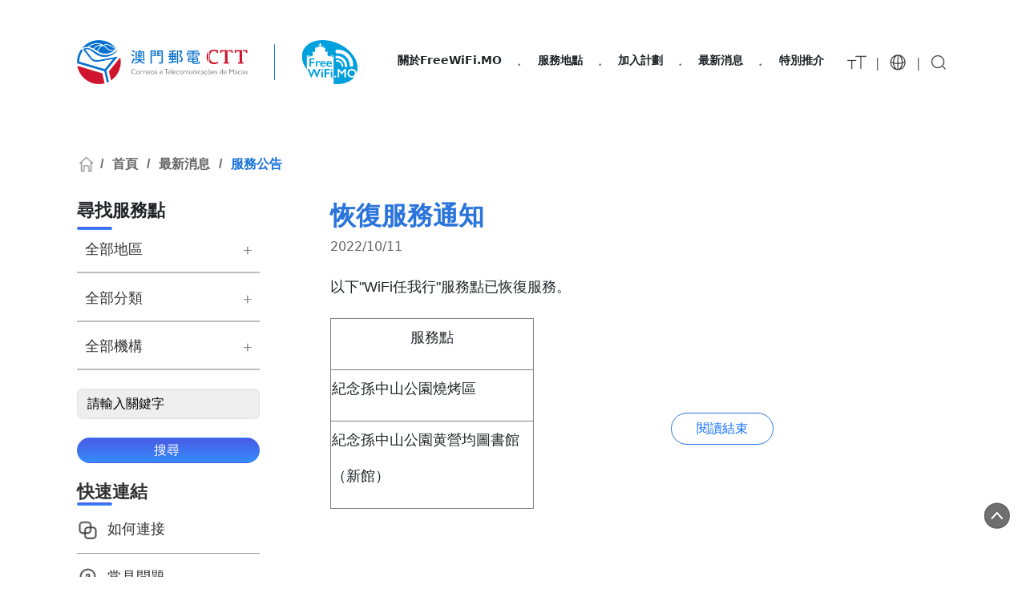

--- FILE ---
content_type: text/html; charset=UTF-8
request_url: https://freewifi.mo/cn/news/content/428
body_size: 13148
content:
<!DOCTYPE html>
    <html lang="zh-HK">
<head>
    <title>恢復服務通知 - 服務公告 - FreeWiFi.MO</title>
    <meta http-equiv="Content-Type" content="text/html; charset=UTF-8">
    <meta http-equiv="X-UA-Compatible" content="IE=edge">
    <meta name="viewport" content="width=device-width, initial-scale=1, maximum-scale=1, user-scalable=no">
    <link rel="shortcut icon" href="/bundles/ctmfrontend/images/newVersion/favicon.ico">
            <link id="pagestyle" rel="stylesheet" href="/bundles/ctmfrontend/css/2023_newVersion/base.css"/>
        <link id="pagestyle" rel="stylesheet" href="/bundles/ctmfrontend/css/2023_newVersion/baseMobile.css"/>
                                        <link rel="stylesheet" href="/css/bootstrap.min.css">
        <link href="https://fonts.cdnfonts.com/css/microsoft-yahei" rel="stylesheet">
        <link rel="stylesheet" href="https://use.fontawesome.com/releases/v5.6.3/css/all.css" integrity="sha384-UHRtZLI+pbxtHCWp1t77Bi1L4ZtiqrqD80Kn4Z8NTSRyMA2Fd33n5dQ8lWUE00s/" crossorigin="anonymous">
                <link rel="stylesheet" href="/css/bootstrap-icons/font/bootstrap-icons.css">


        <link rel="stylesheet" href="/bundles/ctmfrontend/css/lightgallery.css"/>
        <link rel="stylesheet" href="/bundles/ctmfrontend/css/lg-zoom.css"/>
        <link rel="stylesheet" href="/bundles/ctmfrontend/css/lg-pager.css"/>

    
        <link rel="stylesheet" href="/bundles/ctmfrontend/css/2023_newVersion/other.css"/>
                <style>
            .layout2{
                display: block !important;
            }
            .layout1{
                display: none !important;
            }
                    </style>
    
            <link id="pagestyle2" rel="stylesheet" href="/bundles/ctmfrontend/css/2023_newVersion/header.css"/>
        <link id="pagestyle3" rel="stylesheet" href="/bundles/ctmfrontend/css/2023_newVersion/footer.css"/>
                        <link rel="stylesheet" href="/bundles/ctmfrontend/css/video-js.css"/>
        <style>
            .halfCircle{
                height:25px;
                width:25px;
                border-radius: 50%;
                border: 2px solid white;
                position: relative;
                top: 13px;
                left: 10px;
                cursor: pointer;
            }
            .mobileHeader{
            }
            .mobileMenuText a{
            }
        </style>

    
            <script type="text/javascript" src="/bundles/ctmfrontend/js/jquery.min.js"></script>
        <script type="text/javascript" src="/bundles/ctmfrontend/js/mmenu/jquery.mmenu.min.all.js"></script>
        <script type="text/javascript" src="/bundles/ctmfrontend/js/bootstrap.min.js"></script>
        <script type="text/javascript" src="/bundles/ctmfrontend/js/2018/common.js"></script>
        <script type="text/javascript" src="/bundles/ctmfrontend/js/videojs-ie8.min.js"></script>
        <script type="text/javascript" src="/bundles/ctmfrontend/js/video.js"></script>
                <script src="/js/bootstrap.bundle.min.js"></script>

        <script type="text/javascript" src="/bundles/ctmfrontend/js/lightgallery.min.js"></script>
        <script type="text/javascript" src="/bundles/ctmfrontend/js/lg-zoom.min.js"></script>
        <script type="text/javascript" src="/bundles/ctmfrontend/js/lg-pager.min.js"></script>
    
            <script>
        function blueColor(){
            document.getElementById('pagestyle').setAttribute('href', '/bundles/ctmfrontend/css/2018/base.css');
            document.getElementById('pagestyle2').setAttribute('href', '/bundles/ctmfrontend/css/2018/header.css');
            document.getElementById('pagestyle3').setAttribute('href', '/bundles/ctmfrontend/css/2018/footer.css');
        }

        function darkBlueColor(){
            document.getElementById('pagestyle').setAttribute('href', '/bundles/ctmfrontend/css/2018/base_2.css');
            document.getElementById('pagestyle2').setAttribute('href', '/bundles/ctmfrontend/css/2018/header_2.css');
            document.getElementById('pagestyle3').setAttribute('href', '/bundles/ctmfrontend/css/2018/footer_2.css');

        }
//        function switchColor(){
//                if(localStorage.getItem('isColored')){
//                    this.blueColor();
//                    localStorage.removeItem('isColored');
//                } else{
//                    this.darkBlueColor();
//                    localStorage.setItem('isColored', 'true');
//                }
//
//        }

//        if(localStorage.getItem('isColored')){
//            darkBlueColor();
//        } else{
//            blueColor();
//        }
    </script>
</head>
<body>

<div class="focuscontent">

    <a href="#content-right" style="padding-left: 15px;" aria-label="跳至主要內容" title="跳至主要內容" role="button">跳至主要內容</a>

</div>

<div id="main-container">
    <div id="desktopOnly" class="desktop-menu">
        <header class="mainPage_header container-fluid">
            <div class = "desktop-menu-logo">
                <a href="/cn/" title="首頁" role="button" aria-label="首頁">
                  <img src="/bundles/ctmfrontend/images/newVersion/HeaderLogo.png" id="logo" alt="首頁" aria-label="首頁" name="HeaderLogo" role="button">
                </a>
                                                            </div>
            <ul class="nav align-items-center header_menu">
                                                        <li class="nav_item">
                        <div class="dropdown">
                            <a class="nav_link btn dropdown-toggle" href="#" role="button" data-bs-toggle="dropdown" aria-expanded="false" data-bs-auto-close="inside" aria-label="關於FreeWiFi.MO">關於FreeWiFi.MO</a>
                            <ul class="dropdown-menu">
                                                                    <li><a href ="/cn/normal/48" aria-label="服務簡介" >服務簡介</a></li>
                                                                    <li><a href ="/cn/connection/" aria-label="如何連接" >如何連接</a></li>
                                                                    <li><a href ="/cn/faq/38" aria-label="常見問題" >常見問題</a></li>
                                                                    <li><a href ="/cn/participant/" aria-label="參與機構名單及聯絡資訊" >參與機構名單及聯絡資訊</a></li>
                                                            </ul>
                        </div>
                    </li>
                                                                            <li class ="point">﹒</li>
                    <li class="nav_item">
                        <div class="dropdown">
                            <a class="nav_link btn dropdown-toggle" href="#" role="button" data-bs-toggle="dropdown" aria-expanded="false" data-bs-auto-close="inside" aria-label="服務地點">服務地點</a>
                            <ul class="dropdown-menu">
                                                                    <li><a href ="/cn/search/result/hitHotspotsAction/62" aria-label="尋找服務點">尋找服務點</a></li>
                                                                    <li><a href ="/cn/search/result/fastHotspotsAction%3F65" aria-label="高速服務點">高速服務點</a></li>
                                                                    <li><a href ="/cn/search/result/newHotspotsAction/64" aria-label="最新服務點">最新服務點</a></li>
                                                            </ul>
                        </div>
                    </li>
                                                                            <li class ="point">﹒</li>
                    <li class="nav_item">
                        <div class="dropdown">
                            <a class="nav_link btn dropdown-toggle" href="#" role="button" data-bs-toggle="dropdown" aria-expanded="false" data-bs-auto-close="inside" aria-label="加入計劃">加入計劃</a>
                            <ul class="dropdown-menu">
                                                                    <li><a href ="/cn/program_application/info/91" aria-label="瞭解計劃">瞭解計劃</a></li>
                                                                    <li><a href ="/cn/program_application/93" aria-label="申請表格及查詢">申請表格及查詢</a></li>
                                                            </ul>
                        </div>
                    </li>
                                                                            <li class ="point">﹒</li>
                    <li class="nav_item">
                        <div class="dropdown">
                            <a class="nav_link btn dropdown-toggle" href="#" role="button" data-bs-toggle="dropdown" aria-expanded="false" data-bs-auto-close="inside" aria-label="最新消息">最新消息</a>
                            <ul class="dropdown-menu">
                                                                    <li><a href ="/cn/news/34" aria-label="服務公告">服務公告</a></li>
                                                                    <li><a href ="/cn/participant-news/55" aria-label="機構消息">機構消息</a></li>
                                                            </ul>
                        </div>
                    </li>
                                                                            <li class ="point">﹒</li>
                    <li class="nav_item">
                        <div class="dropdown">
                            <a class="nav_link btn dropdown-toggle" href="#" role="button" data-bs-toggle="dropdown" aria-expanded="false" data-bs-auto-close="inside" aria-label="特別推介">特別推介</a>
                            <ul class="dropdown-menu">
                                                                    <li><a href ="/cn/video/" aria-label="宣傳片">宣傳片</a></li>
                                                                    <li><a href ="/cn/normal/111" aria-label="嘉許典禮">嘉許典禮</a></li>
                                                                    <li><a href ="/cn/mobile_application/" aria-label="實用流動應用推介">實用流動應用推介</a></li>
                                                                    <li><a href ="/cn/contact/107/form" aria-label="提供意見">提供意見</a></li>
                                                            </ul>
                        </div>
                    </li>
                                                </ul>
            <ul class = "desktop-menu-function d-inline-flex align-items-center">
                <li class="fontSize">
                    <div class="dropdown">
                        <button class="font-button dropdown-toggle btn btn-default" data-bs-toggle="dropdown" aria-expanded="false" aria-label="文字大小" type="button" id="desktop-font-btn">
                            <img src="/bundles/ctmfrontend/images/newVersion/textSize_header_icon.png" alt="文字大小" aria-label="文字大小" id = 'funtion_icon' role="button">
                        </button>
                        <ul class="dropdown-menu">
                            <li><a role="button" href="#"class="sm-font" title="小" aria-label="文字大小 - 小">小</a></li>
                            <li><a role="button" href="#"class="md-font" title="中" aria-label="文字大小 - 中">中</a></li>
                            <li><a role="button" href="#"class="lg-font" title="大" aria-label="文字大小 - 大">大</a></li>
                        </ul>
                    </div>
                                </li>
                <li style="color : #666666; font-size : 1em;margin:0 10px;margin-top:0.2em"> | </li>
                <li class="langChange">
                    <div class="dropdown">
                        <button class="dropdown-toggle btn btn-default" data-bs-toggle="dropdown" aria-expanded="false" aria-label="更換語言" type="button" id="mobile-lang-btn">
                            <img src="/bundles/ctmfrontend/images/newVersion/ic_language_nor.png" alt="更換語言" aria-label="更換語言" id = 'funtion_icon' role="button">
                        </button>
                        <ul class="dropdown-menu">
                            <li><a role="button" href="/cn/news/content/428" class="dropdown-item active" xml:lang="zh-HK" title="繁" aria-label="繁">繁</a></li>
                            <li><a role="button" href="/gb/news/content/428" xml:lang="gb" title="简" aria-label="简">简</a></li>
                            <li><a role="button" href="/pt/news/content/428" xml:lang="pt" title="PORT" aria-label="PORT">PORT</a></li>
                            <li><a role="button" href="/en/news/content/428" xml:lang="en" title="ENG" aria-label="ENG">ENG</a></li>
                            <li><a role="button" href="/kr/news/content/428" xml:lang="ko" title="한국어" aria-label="한국어">한국어</a></li>
                            <li><a role="button" href="/jp/news/content/428" xml:lang="ja" title="日本語" aria-label="日本語">日本語</a></li>
                        </ul>
                    </div>
                                    </li>
                <li style="color : #666666; font-size : 1em;margin:0 10px;margin-top:0.2em"> | </li>
                <li class="search">
                    <button class="btn"data-bs-toggle="offcanvas" href="#offcanvas" type="button" aria-controls="offcanvas" aria-label="搜索本站">
                        <img src="/bundles/ctmfrontend/images/newVersion/search_header_icon.png" alt="搜索本站" aria-label="搜索本站" id = 'funtion_icon' role="button">
                    </button>
                    <div class="offcanvas offcanvas-top" tabindex="-1" id="offcanvas" aria-labelledby="offcanvasLabel">
                        <div class="offcanvas-header">
                            <h5 class="offcanvas-title" id="offcanvasLabel">搜尋</h5>
                            <button type="button" class="btn-close" data-bs-dismiss="offcanvas" title="close-button" aria-label="關閉"></button>
                        </div>
                        <div class="border_top d-flex" style="position: relative; padding: var(--bs-offcanvas-padding-y) var(--bs-offcanvas-padding-x);">
                            <input aria-label="請輸入關鍵字" type="text" id ="desktop-search-input" class="form-control" placeholder="搜尋">
                            <button aria-label="搜索本站" title="search-button-info" type="button" id="desktop-search-btn" class="btn " style="position: absolute; right: 3.5%; top:30%;">
                                <img src="/bundles/ctmfrontend/images/newVersion/search_header_icon.png" alt="搜索本站" aria-label="搜索本站" name="搜索本站" role="button">
                            </button>
                        </div>
                        <div class="search_blank_error">* 搜索內容不能為空</div>
                    </div>
                </li>
            </ul>
        </div>
    </div>
    <div id="mobileOnly" class="mobile-menu">
        <div class="container-fluid d-inline-flex justify-content-between align-items-center h-100" id="search-bar">
            <div class = "mobile-menu-logo d-inline-flex layout1">
                <a href="/cn/" role="button" title="HomePage" aria-label="首頁">
                  <img src="/bundles/ctmfrontend/images/newVersion/HeaderLogo.png" id="logo" alt="HeaderLogo" aria-label="首頁" name="搜索本站" role="button">
                </a>
                                                            </div>
            <div class="layout2" style="margin-left:3%">
                                <a href="" class="content-end-btn" title="BackPage" aria-label="BackPage"><i class="bi bi-chevron-left"></i></a>
            </div>
            <ul class = "mobile-menu-function d-inline-flex align-items-center">
                                                                                                                                                                                <li class="burger">
                    <button aria-label="主選單" title="burger button" type="button" class="btn btn-default" id="bugerListAction">
                        <img src="/bundles/ctmfrontend/images/newVersion/burger_header_icon.png" alt="主選單" aria-label="主選單" id = 'burger_icon' role="button">
                    </button>
                    <div class="dropdown_menu" id="bugerList">
                        <ul class="buger_menu">
                                                            <li class="buger_menu_title  select " id="buger_menu_title-1">
                                                                    <div class="d-flex justify-content-between">
                                        <p class="buger_menu_title_p">關於FreeWiFi.MO</p>
                                                                                    <i class="bi bi-chevron-up" style="color:#2A76D1;font-weight: bold !important;font-size:1.2em"></i>
                                                                            </div>
                                    <ul class="buger_menu_items">
                                                                                    <li><a title="服務簡介" href ="/cn/normal/48" class="mobileMenuItems" aria-label="服務簡介    ">服務簡介</a></li>
                                                                                    <li><a title="如何連接" href ="/cn/connection/" class="mobileMenuItems" aria-label="如何連接    ">如何連接</a></li>
                                                                                    <li><a title="常見問題" href ="/cn/faq/38" class="mobileMenuItems" aria-label="常見問題    ">常見問題</a></li>
                                                                                    <li><a title="參與機構名單及聯絡資訊" href ="/cn/participant/" class="mobileMenuItems" aria-label="參與機構名單及聯絡資訊    ">參與機構名單及聯絡資訊</a></li>
                                                                            </ul>
                                </li>
                                                            <li class="buger_menu_title " id="buger_menu_title-2">
                                                                    <div class="d-flex justify-content-between">
                                        <p class="buger_menu_title_p">服務地點</p>
                                                                                    <i class="bi bi-chevron-down" style="color:#2A76D1;font-size:1.2em"></i>
                                                                            </div>
                                    <ul class="buger_menu_items">
                                                                                    <li><a title="尋找服務點" href ="/cn/search/result/hitHotspotsAction/62" class="mobileMenuItems" aria-label="尋找服務點    ">尋找服務點</a></li>
                                                                                    <li><a title="高速服務點" href ="/cn/search/result/fastHotspotsAction%3F65" class="mobileMenuItems" aria-label="高速服務點    ">高速服務點</a></li>
                                                                                    <li><a title="最新服務點" href ="/cn/search/result/newHotspotsAction/64" class="mobileMenuItems" aria-label="最新服務點    ">最新服務點</a></li>
                                                                            </ul>
                                </li>
                                                            <li class="buger_menu_title " id="buger_menu_title-3">
                                                                    <div class="d-flex justify-content-between">
                                        <p class="buger_menu_title_p">加入計劃</p>
                                                                                    <i class="bi bi-chevron-down" style="color:#2A76D1;font-size:1.2em"></i>
                                                                            </div>
                                    <ul class="buger_menu_items">
                                                                                    <li><a title="瞭解計劃" href ="/cn/program_application/info/91" class="mobileMenuItems" aria-label="瞭解計劃    ">瞭解計劃</a></li>
                                                                                    <li><a title="申請表格及查詢" href ="/cn/program_application/93" class="mobileMenuItems" aria-label="申請表格及查詢    ">申請表格及查詢</a></li>
                                                                            </ul>
                                </li>
                                                            <li class="buger_menu_title " id="buger_menu_title-4">
                                                                    <div class="d-flex justify-content-between">
                                        <p class="buger_menu_title_p">最新消息</p>
                                                                                    <i class="bi bi-chevron-down" style="color:#2A76D1;font-size:1.2em"></i>
                                                                            </div>
                                    <ul class="buger_menu_items">
                                                                                    <li><a title="服務公告" href ="/cn/news/34" class="mobileMenuItems" aria-label="服務公告    ">服務公告</a></li>
                                                                                    <li><a title="機構消息" href ="/cn/participant-news/55" class="mobileMenuItems" aria-label="機構消息    ">機構消息</a></li>
                                                                            </ul>
                                </li>
                                                            <li class="buger_menu_title " id="buger_menu_title-5">
                                                                    <div class="d-flex justify-content-between">
                                        <p class="buger_menu_title_p">特別推介</p>
                                                                                    <i class="bi bi-chevron-down" style="color:#2A76D1;font-size:1.2em"></i>
                                                                            </div>
                                    <ul class="buger_menu_items">
                                                                                    <li><a title="宣傳片" href ="/cn/video/" class="mobileMenuItems" aria-label="宣傳片    ">宣傳片</a></li>
                                                                                    <li><a title="嘉許典禮" href ="/cn/normal/111" class="mobileMenuItems" aria-label="嘉許典禮    ">嘉許典禮</a></li>
                                                                                    <li><a title="實用流動應用推介" href ="/cn/mobile_application/" class="mobileMenuItems" aria-label="實用流動應用推介    ">實用流動應用推介</a></li>
                                                                                    <li><a title="提供意見" href ="/cn/contact/107/form" class="mobileMenuItems" aria-label="提供意見    ">提供意見</a></li>
                                                                            </ul>
                                </li>
                                                        <li class="buger_menu_title" id="buger_menu_title-6">
                                <div class="d-flex justify-content-between">
                                    <p class="buger_menu_title_p" role="button">
                                        <img src="/bundles/ctmfrontend/images/newVersion/textSize_header_icon.png" alt="文字大小" aria-label="文字大小" role="button">
                                        文字大小
                                    </p>
                                    <i class="bi bi-chevron-down" style="color:#2A76D1;font-size:1.2em"></i>
                                </div>
                                <ul class="buger_menu_items">
                                    <li><a href="#" class="sm-font" title="小" aria-label="文字大小 - 小" role="button">小</a>
                                    <li><a href="#" class="md-font" title="中" aria-label="文字大小 - 中" role="button">中</a>
                                    <li><a href="#" class="lg-font" title="大" aria-label="文字大小 - 大" role="button">大</a>
                                </ul>
                            </li>

                            <li class="buger_menu_title" id="buger_menu_title-7">
                                <div class="d-flex justify-content-between">
                                    <p class="buger_menu_title_p" role="button">
                                        <img src="/bundles/ctmfrontend/images/newVersion/ic_language_nor.png" alt="更換語言" aria-label="更換語言" role="button" >
                                        更換語言
                                    </p>
                                    <i class="bi bi-chevron-down" style="color:#2A76D1;font-size:1.2em"></i>
                                </div>
                                <ul class="buger_menu_items">
                                        <li><a role="button" href="/cn/news/content/428"  class="dropdown-item active" xml:lang="zh-HK" title="繁" aria-label="繁">繁</a></li>
                                        <li><a role="button" href="/gb/news/content/428" xml:lang="gb" title="简" aria-label="简">简</a></li>
                                        <li><a role="button" href="/pt/news/content/428" xml:lang="pt" title="PORT" aria-label="PORT">PORT</a></li>
                                        <li><a role="button" href="/en/news/content/428" xml:lang="en" title="ENG" aria-label="ENG">ENG</a></li>
                                        <li><a role="button" href="/kr/news/content/428" xml:lang="ko" title="한국어" aria-label="한국어">한국어</a></li>
                                        <li><a role="button" href="/jp/news/content/428" xml:lang="ja" title="日本語" aria-label="日本語">日本語</a></li>
                                </ul>
                            </li>
                        </ul>
                        <div class="border_top d-flex">
                            <input aria-label="請輸入關鍵字" type="text" id ="mobile-search-input" class="form-control" placeholder='搜尋'>
                            <button aria-label="搜索本站" title="搜索本站" type="button" id="mobile-search-btn" class="btn">
                                <img src="/bundles/ctmfrontend/images/newVersion/search_header_icon.png" alt="搜索本站" id = 'funtion_icon' aria-label="搜索本站" role="button">
                            </button>
                        </div>
                        <div class="search_blank_error">* 搜索內容不能為空</div>
                    </div>
                </li>
            </ul>
        </div>
    </div>
    <script>
        $(document).keydown(function(event) {
        if (event.key === 'Escape') {
            var nav = document.querySelector('.dropdown:hover .dropdown-menu');
            $(nav).removeClass("show");
        }
        });
        $(document).ready(function(){
            var currentUrl = window.location.pathname;
            $('.mobileMenuItems').each(function(){
                var linkHref = $(this).attr('href');
                if(linkHref === currentUrl){
                    $(this).css('color','#2A74DC');
                }
            })

            if (currentUrl.indexOf('/search/') !== -1) {
                var mapNav = $(".nav .dropdown").eq(1);
                mapNav.addClass("show_highlight");
                mapNav.find(".dropdown-toggle").addClass("show");
            }

            $('#desktop-search-input').keydown(function(event){
                if(event.key =='Enter'){
                    $('#desktop-search-btn').click();
                }
            })
            $('#mobile-search-input').keydown(function(event){
                if(event.key =='Enter'){
                    $('#mobile-search-btn').click();
                }
            })
            $("#desktop-search-btn").click(function(){
                if($('#desktop-search-input').val() == ''){
                    $('.search_blank_error').css('visibility','visible');
                }else{
                    $('.search_blank_error').css('visibility','');
                }
                $("#gsc-i-id1").val($('#desktop-search-input').val());
                $('.gsc-search-button').click();
            });
            $("#mobile-search-btn").click(function(){
                if($('#mobile-search-input').val() == ''){
                    $('.search_blank_error').css('visibility','visible');
                }else{
                    $('.search_blank_error').css('visibility','');
                }
                $("#gsc-i-id1").val($('#mobile-search-input').val());
                $('.gsc-search-button').click();
            });
            
            $(".dropdown").mouseenter(function() {
                $(this).addClass("mousein");
                if(!$(this).find(".dropdown-menu").hasClass("show")){
                    $(this).find(".dropdown-menu").dropdown("toggle");
                }
            }).mouseleave(function () {
                $(this).removeClass("mousein");
                setTimeout(()=>{
                    if($(this).find(".dropdown-menu").hasClass("show")&&!$(this).hasClass("mousein")){
                        $(this).find(".dropdown-menu").dropdown("toggle");
                    }
                    $(this).find(".dropdown-toggle").removeClass("show");
                    
                    if($(this).hasClass("show_highlight")){
                        $(this).find(".dropdown-toggle").addClass("show");
                    }
                },100);
            });

            $(".dropdown").click(function(){
                if($(this).hasClass("mousein")){
                    $(this).find(".dropdown-toggle").addClass("show");
                    $(this).find(".dropdown-menu").dropdown("toggle");
                }
            })

            $(".nav .dropdown-menu li a").each(function(){
                $this = $(this);
                if($this[0].href==String(window.location)){
                    $(this).closest('.dropdown').children('a').addClass("show");
                    $(this).closest('.dropdown').addClass("show_highlight");
                }
            });
        });
    </script>
    


    

            
                <gcse:searchbox></gcse:searchbox>

                <div id='desktopOnly'>
    <div class="container-fluid page_body">
        <div class="site-position">
            <span class="homeIcon"></span>
            <span class="textColor">/</span>
            <a href="/cn/" class="parent textColor" title="首頁">首頁</a>
            <span class="textColor">/</span>
            <a class="textColor" href="">
                            最新消息
            </a>
            <span class="textColor">/</span>
            <a class="textColor targetPage" href="/cn/news/34" title="服務公告">服務公告</a>
        </div>
        <div class="d-flex">
            <div id="content-left" class="col-3">
                                    <style>
        .select-regional{
            width = 22%;
        }
        .select-category{
            width = 22%;
        }
        .select-participant{
            width = 22%;
        }
        .search-keyword{
            width = 22%;
        }
        .search-button{
            width = 12%;
        }
    </style>
    <div id="SearchMenu" class="container-fluid">
        <header class="search-title switchImg switchColor">
            <h4>尋找服務點</h4>
        </header>
        <form action="/cn/search/result" method="get">
            <div class="form-group">
                <div class="selectWrap search_list" id="regional_list" >
                    <div class="select" tabindex="0">
                        <select aria-label="select regional" class="select-regional form-control selectImg" id="regional" name="hotspots_regional">
                            <option value="-1">全部地區</option>
                                                            <option value="1">澳門半島</option>
                                                            <option value="2">氹仔島</option>
                                                            <option value="3">路環島</option>
                                                    </select>
                    </div>
                </div>
                <div class="selectWrap search_list" id="category_list">
                    <div class="select" tabindex="0">
                        <select aria-label="select category" class="select-category form-control selectImg" id="category" name="hotspots_category">
                            <option value="-1">全部分類</option>
                                                            <option value="7">口岸及旅客詢問處</option>
                                                            <option value="10">澳門世界遺產主要文物點</option>
                                                            <option value="1">博物館及展覽館</option>
                                                            <option value="4">廣場</option>
                                                            <option value="3">公園及休憩區</option>
                                                            <option value="11">公共交通站及街道</option>
                                                            <option value="5">政府場地</option>
                                                            <option value="9">體育場地</option>
                                                            <option value="6">活動中心</option>
                                                            <option value="8">醫院及衛生中心</option>
                                                            <option value="2">圖書館</option>
                                                            <option value="16">酒店及綜合渡假村</option>
                                                            <option value="13">零售</option>
                                                            <option value="14">餐飲</option>
                                                            <option value="18">交通工具</option>
                                                            <option value="15">其他地方</option>
                                                    </select>   
                    </div>
                </div>
                <div class="selectWrap search_list" id="participant_list">
                    <div class="select" tabindex="0">
                        <select aria-label="select participant" class="select-category form-control selectImg" id="participant" name="participant_list">
                            <option value="-1">全部機構</option>
                                                            <option value="2">郵電局</option>
                                                            <option value="86">文化局-文博廳</option>
                                                            <option value="5">文化局-公共圖書館管理廳</option>
                                                            <option value="61">市政署</option>
                                                            <option value="95">澳門大賽車博物館</option>
                                                            <option value="93">路氹城生態保護區</option>
                                                            <option value="97">行政公職局</option>
                                                            <option value="99">教育及青年發展局</option>
                                                            <option value="91">交通事務局</option>
                                                            <option value="103">治安警察局</option>
                                                            <option value="1">澳門電訊股份有限公司</option>
                                                            <option value="6">MTel電信有限公司</option>
                                                            <option value="7">盈聚科技有限公司</option>
                                                            <option value="35">澳門電力股份有限公司</option>
                                                            <option value="36">澳門城市大學</option>
                                                            <option value="37">澳門旅遊大學</option>
                                                            <option value="129">澳門大學</option>
                                                            <option value="40">澳門科技大學</option>
                                                            <option value="101">澳門明愛</option>
                                                            <option value="17">美高梅</option>
                                                            <option value="16">新濠博亞娛樂有限公司</option>
                                                            <option value="18">銀河娛樂集團</option>
                                                            <option value="23">永利澳門有限公司</option>
                                                            <option value="24">威尼斯人路氹股份有限公司</option>
                                                            <option value="21">澳門新葡京酒店</option>
                                                            <option value="22">澳門葡京酒店</option>
                                                            <option value="8">金龍酒店</option>
                                                            <option value="9">御龍酒店</option>
                                                            <option value="10">駿龍酒店</option>
                                                            <option value="11">皇家金堡酒店</option>
                                                            <option value="12">竹灣酒店</option>
                                                            <option value="13">澳門濠璟酒店</option>
                                                            <option value="14">皇庭海景酒店</option>
                                                            <option value="15">澳門凱旋門</option>
                                                            <option value="19">澳門假日酒店</option>
                                                            <option value="20">回力酒店</option>
                                                            <option value="25">財神酒店</option>
                                                            <option value="26">十六浦管理有限公司</option>
                                                            <option value="27">YOHO荷里活羅斯福酒店</option>
                                                            <option value="29">勵庭海景酒店</option>
                                                            <option value="30">萊斯酒店</option>
                                                            <option value="31">勵宮酒店</option>
                                                            <option value="32">東望洋酒店</option>
                                                            <option value="33">帝濠酒店</option>
                                                            <option value="34">澳門維景酒店</option>
                                                            <option value="38">澳門富豪酒店</option>
                                                            <option value="39">京都酒店</option>
                                                            <option value="64">澳門新口岸智選假日酒店</option>
                                                            <option value="88">澳門葡京人</option>
                                                            <option value="90">澳門上葡京綜合度假村</option>
                                                            <option value="42">鏡湖醫院</option>
                                                            <option value="44">新八佰伴投資管理有限公司</option>
                                                            <option value="46">澳門電召的士</option>
                                                            <option value="48">澳門壹號廣塲</option>
                                                            <option value="52">廣發銀行澳門分行</option>
                                                            <option value="54">澳門發展銀行股份有限公司</option>
                                                            <option value="62">香港上海滙豐銀行有限公司</option>
                                                            <option value="66">澳門世界貿易中心股份有限公司</option>
                                                            <option value="80">家常便飯</option>
                                                            <option value="70">灝翔飲食管理有限公司-新利盛</option>
                                                            <option value="82">新記火鍋美食</option>
                                                            <option value="84">康怡美食</option>
                                                            <option value="109">科大醫院</option>
                                                            <option value="105">YOHO金銀島名勝世界酒店</option>
                                                            <option value="111">澳門國際機場專營股份有限公司</option>
                                                            <option value="107">澳門商業銀行股份有限公司</option>
                                                            <option value="115">大西洋銀行股份有限公司</option>
                                                            <option value="113">新麗華酒店</option>
                                                            <option value="117">澳門管理學院</option>
                                                            <option value="119">澳門婦女聯合總會</option>
                                                            <option value="127">澳門自來水股份有限公司</option>
                                                            <option value="121">君樂皇府公寓式酒店</option>
                                                            <option value="123">澳門聾人協會</option>
                                                            <option value="125">英倫遊艇會酒店</option>
                                                            <option value="131">創興銀行有限公司</option>
                                                            <option value="133">鏵龍酒店</option>
                                                            <option value="135">澳門輕軌股份有限公司</option>
                                                    </select>
                    </div>
                </div>
                <div id="search-block" >
                    <div class="input-group">
                        <input aria-label="input keywords" class="search-keyword form-control" type="text" placeholder="請輸入關鍵字" id="keyword"  name="hotspots_keyword"/>
                    </div>
                    <button class="search-box-btn  switchColor" aria-label="click to submit" type="submit"><span class="cn">搜尋<span class="glyphicon glyphicon-search" aria-hidden="true"></span></span></button>
                </div>
               
            </div>
        </form>
    </div>

    <script>
    $(document).ready(function() {
        $('#regional,#category,#participant').each(function () {
        // Cache the number of options
            var $this = $(this),
                numberOfOptions = $(this).children('option').length;

            // Hides the select element
            $this.addClass('s-hidden');

            // Wrap the select element in a div

            // Insert a styled div to sit over the top of the hidden select element
            $this.after('<div class="selectView"></div>');

            // Cache the styled div
            var $styledSelect = $this.next('div.selectView');

            // Show the first select option in the styled div
            $styledSelect.text($this.children('option').eq(0).text());

            // Insert an unordered list after the styled div and also cache the list
            var $list = $('<ul />', {
                'class': 'selectOptions'
            }).insertAfter($styledSelect);

            // Insert a list item into the unordered list for each select option
            for (var i = 0; i < numberOfOptions; i++) {
                $('<li />', {
                    text: $this.children('option').eq(i).text(),
                    rel: $this.children('option').eq(i).val(),
                    tabindex: 0
                }).appendTo($list);
            }

            // Cache the list items
            var $listItems = $list.children('li');

            // Show the unordered list when the styled div is clicked (also hides it if the div is clicked again)
            var flag = false;//для запрета повторного нажатия пока не отработана ф-ия
            $styledSelect.click(function (e) {
            e.stopPropagation(); //чтобы при открутии сразу же не сворочивало
            if (flag) return false;
            flag = true;
                $(this).each(function () {
                    $(this).toggleClass('active').next('ul.selectOptions').slideToggle('400', function(){flag = false;}); 
                });
            });
        
            // Hides the unordered list when a list item is clicked and updates the styled div to show the selected list item
            // Updates the select element to have the value of the equivalent option
            $listItems.click(function (e) {
                e.stopPropagation();
                $styledSelect.text($(this).text()).removeClass('active');
                $this.val($(this).attr('rel'));
                $list.slideUp();
            });

            // Hides the unordered list when clicking outside of it
            $(document).click(function () {
                $styledSelect.removeClass('active');
                $list.slideUp(); 
            });
            $(document).keydown(function(event) {
                if (event.key === 'Escape') {
                    console.log('a');
                    $styledSelect.removeClass('active');
                    $list.slideUp(); 
                }
            })
            $('#content-left .selectOptions li').keydown(function(event){
                var keyCode = event.which || event.keyCode;
                if (keyCode === 13) {
                    $styledSelect.removeClass('active');
                    $list.slideUp(); 
                }
            })
        });

       
    });

    </script>
    <script>
        $(document).ready(function() {
            $('#custom-search-box .search-form input').focus(function() {
                console.log('aaa');
                $('.li-keyword').addClass("input-focus");
            });

            $('#custom-search-box .search-form input').blur(function() {
                console.log('bbb');
                $('.li-keyword').removeClass("input-focus");
                
            });
        });
    </script>

                


<div id="guideMenu" class="container-fluid">
        <header class="guide-title switchImg switchColor"><h4>快速連結</h4></header>





    
            <div class="submenu_body">
            <div class="row guide-row">
                                                        <div class="submenu">
                        <div  class="submenu_item">
                            <a href="/cn/connection/" title="如何連接"><img alt="如何連接" class="guide-img img-responsive" src="/uploads/sitemap/icion_650abca20cc4c.png"/>
                            <span>如何連接</span></a>
                                                    </div>
                    </div>
                                                                            <div class="submenu">
                        <div  class="submenu_item">
                            <a href="/cn/faq/38" title="常見問題"><img alt="常見問題" class="guide-img img-responsive" src="/uploads/sitemap/icion_650abcbf1524f.png"/>
                            <span>常見問題</span></a>
                                                    </div>
                    </div>
                                                                            <div class="submenu">
                        <div  class="submenu_item">
                            <a href="/cn/participant/" title="參與機構名單及聯絡資訊"><img alt="參與機構名單及聯絡資訊" class="guide-img img-responsive" src="/uploads/sitemap/icion_650abc3bad307.png"/>
                            <span>參與機構名單及聯絡資訊</span></a>
                                                    </div>
                    </div>
                                                                            <div class="submenu last">
                        <div  class="submenu_item">
                            <a href="/cn/contact/79/form" title="提供意見"><img alt="提供意見" class="guide-img img-responsive" src="/uploads/sitemap/icion_650abc5e4844a.png"/>
                            <span>提供意見</span></a>

                                                    </div>
                    </div>
                                    
            </div>
        </div>
    </div>


            </div>
            <div id ="content-right" class="col-8">
                <h1 class="news-content-title">恢復服務通知</h1>
                <div class="news-date">2022/10/11</div>
                <div class="tinymce_content news-content-body">
                    <p><p>以下"WiFi任我行"服務點已恢復服務。</p>
<table style="float: left;" border="1">
<tbody>
<tr>
<td width="253">
<p style="text-align: center;">服務點</p>
</td>
</tr>
<tr>
<td style="text-align: left;" width="253">
<p>紀念孫中山公園燒烤區</p>
</td>
</tr>
<tr>
<td style="text-align: left;" width="253">
<p>紀念孫中山公園黄營均圖書館（新館）</p>
</td>
</tr>
</tbody>
</table>
<p>&nbsp;</p></p>
                </div>
                <div class="text-center d-flex justify-content-center">
                    <a href="/cn/news/34" class="news-content-end-btn" title="閱讀結束">閱讀結束</a>
                </div>
            </div>
        </div>
    </div>
</div>
<div id="mobileOnly">
    <div class="container-fluid page_body nav_margin">
        <div id ="content-right">
            <h1 class="news-content-title">恢復服務通知</h1>
            <div class="news-date">2022/10/11</div>
            <div class="tinymce_content news-content-body">
                <p><p>以下"WiFi任我行"服務點已恢復服務。</p>
<table style="float: left;" border="1">
<tbody>
<tr>
<td width="253">
<p style="text-align: center;">服務點</p>
</td>
</tr>
<tr>
<td style="text-align: left;" width="253">
<p>紀念孫中山公園燒烤區</p>
</td>
</tr>
<tr>
<td style="text-align: left;" width="253">
<p>紀念孫中山公園黄營均圖書館（新館）</p>
</td>
</tr>
</tbody>
</table>
<p>&nbsp;</p></p>
            </div>
            <div class="text-center d-flex justify-content-center">
                <a href="/cn/news/34" class="news-content-end-btn" title="閱讀結束">閱讀結束</a>
            </div>
        </div>
        <div id="content-left">
                            <style>
        .select-regional{
            width = 22%;
        }
        .select-category{
            width = 22%;
        }
        .select-participant{
            width = 22%;
        }
        .search-keyword{
            width = 22%;
        }
        .search-button{
            width = 12%;
        }
    </style>
    <div id="SearchMenu" class="container-fluid">
        <header class="search-title switchImg switchColor">
            <h4>尋找服務點</h4>
        </header>
        <form action="/cn/search/result" method="get">
            <div class="form-group">
                <div class="selectWrap search_list" id="regional_list" >
                    <div class="select" tabindex="0">
                        <select aria-label="select regional" class="select-regional form-control selectImg" id="regional" name="hotspots_regional">
                            <option value="-1">全部地區</option>
                                                            <option value="1">澳門半島</option>
                                                            <option value="2">氹仔島</option>
                                                            <option value="3">路環島</option>
                                                    </select>
                    </div>
                </div>
                <div class="selectWrap search_list" id="category_list">
                    <div class="select" tabindex="0">
                        <select aria-label="select category" class="select-category form-control selectImg" id="category" name="hotspots_category">
                            <option value="-1">全部分類</option>
                                                            <option value="7">口岸及旅客詢問處</option>
                                                            <option value="10">澳門世界遺產主要文物點</option>
                                                            <option value="1">博物館及展覽館</option>
                                                            <option value="4">廣場</option>
                                                            <option value="3">公園及休憩區</option>
                                                            <option value="11">公共交通站及街道</option>
                                                            <option value="5">政府場地</option>
                                                            <option value="9">體育場地</option>
                                                            <option value="6">活動中心</option>
                                                            <option value="8">醫院及衛生中心</option>
                                                            <option value="2">圖書館</option>
                                                            <option value="16">酒店及綜合渡假村</option>
                                                            <option value="13">零售</option>
                                                            <option value="14">餐飲</option>
                                                            <option value="18">交通工具</option>
                                                            <option value="15">其他地方</option>
                                                    </select>   
                    </div>
                </div>
                <div class="selectWrap search_list" id="participant_list">
                    <div class="select" tabindex="0">
                        <select aria-label="select participant" class="select-category form-control selectImg" id="participant" name="participant_list">
                            <option value="-1">全部機構</option>
                                                            <option value="2">郵電局</option>
                                                            <option value="86">文化局-文博廳</option>
                                                            <option value="5">文化局-公共圖書館管理廳</option>
                                                            <option value="61">市政署</option>
                                                            <option value="95">澳門大賽車博物館</option>
                                                            <option value="93">路氹城生態保護區</option>
                                                            <option value="97">行政公職局</option>
                                                            <option value="99">教育及青年發展局</option>
                                                            <option value="91">交通事務局</option>
                                                            <option value="103">治安警察局</option>
                                                            <option value="1">澳門電訊股份有限公司</option>
                                                            <option value="6">MTel電信有限公司</option>
                                                            <option value="7">盈聚科技有限公司</option>
                                                            <option value="35">澳門電力股份有限公司</option>
                                                            <option value="36">澳門城市大學</option>
                                                            <option value="37">澳門旅遊大學</option>
                                                            <option value="129">澳門大學</option>
                                                            <option value="40">澳門科技大學</option>
                                                            <option value="101">澳門明愛</option>
                                                            <option value="17">美高梅</option>
                                                            <option value="16">新濠博亞娛樂有限公司</option>
                                                            <option value="18">銀河娛樂集團</option>
                                                            <option value="23">永利澳門有限公司</option>
                                                            <option value="24">威尼斯人路氹股份有限公司</option>
                                                            <option value="21">澳門新葡京酒店</option>
                                                            <option value="22">澳門葡京酒店</option>
                                                            <option value="8">金龍酒店</option>
                                                            <option value="9">御龍酒店</option>
                                                            <option value="10">駿龍酒店</option>
                                                            <option value="11">皇家金堡酒店</option>
                                                            <option value="12">竹灣酒店</option>
                                                            <option value="13">澳門濠璟酒店</option>
                                                            <option value="14">皇庭海景酒店</option>
                                                            <option value="15">澳門凱旋門</option>
                                                            <option value="19">澳門假日酒店</option>
                                                            <option value="20">回力酒店</option>
                                                            <option value="25">財神酒店</option>
                                                            <option value="26">十六浦管理有限公司</option>
                                                            <option value="27">YOHO荷里活羅斯福酒店</option>
                                                            <option value="29">勵庭海景酒店</option>
                                                            <option value="30">萊斯酒店</option>
                                                            <option value="31">勵宮酒店</option>
                                                            <option value="32">東望洋酒店</option>
                                                            <option value="33">帝濠酒店</option>
                                                            <option value="34">澳門維景酒店</option>
                                                            <option value="38">澳門富豪酒店</option>
                                                            <option value="39">京都酒店</option>
                                                            <option value="64">澳門新口岸智選假日酒店</option>
                                                            <option value="88">澳門葡京人</option>
                                                            <option value="90">澳門上葡京綜合度假村</option>
                                                            <option value="42">鏡湖醫院</option>
                                                            <option value="44">新八佰伴投資管理有限公司</option>
                                                            <option value="46">澳門電召的士</option>
                                                            <option value="48">澳門壹號廣塲</option>
                                                            <option value="52">廣發銀行澳門分行</option>
                                                            <option value="54">澳門發展銀行股份有限公司</option>
                                                            <option value="62">香港上海滙豐銀行有限公司</option>
                                                            <option value="66">澳門世界貿易中心股份有限公司</option>
                                                            <option value="80">家常便飯</option>
                                                            <option value="70">灝翔飲食管理有限公司-新利盛</option>
                                                            <option value="82">新記火鍋美食</option>
                                                            <option value="84">康怡美食</option>
                                                            <option value="109">科大醫院</option>
                                                            <option value="105">YOHO金銀島名勝世界酒店</option>
                                                            <option value="111">澳門國際機場專營股份有限公司</option>
                                                            <option value="107">澳門商業銀行股份有限公司</option>
                                                            <option value="115">大西洋銀行股份有限公司</option>
                                                            <option value="113">新麗華酒店</option>
                                                            <option value="117">澳門管理學院</option>
                                                            <option value="119">澳門婦女聯合總會</option>
                                                            <option value="127">澳門自來水股份有限公司</option>
                                                            <option value="121">君樂皇府公寓式酒店</option>
                                                            <option value="123">澳門聾人協會</option>
                                                            <option value="125">英倫遊艇會酒店</option>
                                                            <option value="131">創興銀行有限公司</option>
                                                            <option value="133">鏵龍酒店</option>
                                                            <option value="135">澳門輕軌股份有限公司</option>
                                                    </select>
                    </div>
                </div>
                <div id="search-block" >
                    <div class="input-group">
                        <input aria-label="input keywords" class="search-keyword form-control" type="text" placeholder="請輸入關鍵字" id="keyword"  name="hotspots_keyword"/>
                    </div>
                    <button class="search-box-btn  switchColor" aria-label="click to submit" type="submit"><span class="cn">搜尋<span class="glyphicon glyphicon-search" aria-hidden="true"></span></span></button>
                </div>
               
            </div>
        </form>
    </div>

    <script>
        $(document).ready(function() {
            $('#custom-search-box .search-form input').focus(function() {
                console.log('aaa');
                $('.li-keyword').addClass("input-focus");
            });

            $('#custom-search-box .search-form input').blur(function() {
                console.log('bbb');
                $('.li-keyword').removeClass("input-focus");
                
            });
        });
    </script>

            


<div id="guideMenu" class="container-fluid">
        <header class="guide-title switchImg switchColor"><h4>快速連結</h4></header>





    
            <div class="submenu_body">
            <div class="row guide-row">
                                                        <div class="submenu">
                        <div  class="submenu_item">
                            <a href="/cn/connection/" title="如何連接"><img alt="如何連接" class="guide-img img-responsive" src="/uploads/sitemap/icion_650abca20cc4c.png"/>
                            <span>如何連接</span></a>
                                                    </div>
                    </div>
                                                                            <div class="submenu">
                        <div  class="submenu_item">
                            <a href="/cn/faq/38" title="常見問題"><img alt="常見問題" class="guide-img img-responsive" src="/uploads/sitemap/icion_650abcbf1524f.png"/>
                            <span>常見問題</span></a>
                                                    </div>
                    </div>
                                                                            <div class="submenu">
                        <div  class="submenu_item">
                            <a href="/cn/participant/" title="參與機構名單及聯絡資訊"><img alt="參與機構名單及聯絡資訊" class="guide-img img-responsive" src="/uploads/sitemap/icion_650abc3bad307.png"/>
                            <span>參與機構名單及聯絡資訊</span></a>
                                                    </div>
                    </div>
                                                                            <div class="submenu last">
                        <div  class="submenu_item">
                            <a href="/cn/contact/79/form" title="提供意見"><img alt="提供意見" class="guide-img img-responsive" src="/uploads/sitemap/icion_650abc5e4844a.png"/>
                            <span>提供意見</span></a>

                                                    </div>
                    </div>
                                    
            </div>
        </div>
    </div>


        </div>
    </div>
</div>
                    <gcse:searchresults></gcse:searchresults>
            
<div id="desktopOnly">
    <div id="GovWebsite" class="container-fluid">
        <div class="horizontal_logo"><span><img src="/bundles/ctmfrontend/images/newVersion/CTT_big_logo.png" alt="CTT Logo"></span></div>
        <div class="govweb-content mx-auto">
            <div class="row">
                <div class="govwebsite-title">
                    <span class="switcharrowIconImg"></span>
                    <a class="titleColor" title="返回郵電局總網頁" href="
                                                    https://www.ctt.gov.mo/?culture=zh-TW
                                                                                                                                                ">
                        <p>返回郵電局總網頁</p>
                    </a>
                </div>

                                                                            

                                                                                                <ul class="gov-ul">
                        
                            <li class="gov-li">
                                <a target="_blank" href="http://www.ctt.gov.mo/MacauPost/Default.aspx?lang=zh-tw" class="d-inline-flex" title="澳門郵政">
                                    <img alt="澳門郵政" class="gov-img" src="/uploads/link/link_5ac2f34d19609.png" title="澳門郵政-info" />
                                    <div class="gov-name">
                                        <p>澳門郵政<br></p><p class= "gov_name_link_en">Correios de Macau</p>
                                    </div>
                                </a>
                            </li>

                        
                            <li class="gov-li">
                                <a target="_blank" href="https://telecommunications.ctt.gov.mo/zh/Home" class="d-inline-flex" title="電信">
                                    <img alt="電信" class="gov-img" src="/uploads/link/link_5ac2f378f361d.png" title="電信-info" />
                                    <div class="gov-name">
                                        <p>電信<br></p><p class= "gov_name_link_en">Telecomunicações</p>
                                    </div>
                                </a>
                            </li>

                        
                            <li class="gov-li">
                                <a target="_blank" href="http://ems.ctt.gov.mo/default.aspx?lang=zh-tw" class="d-inline-flex" title="特快專遞">
                                    <img alt="特快專遞" class="gov-img" src="/uploads/link/link_5ac2f39f8645a.png" title="特快專遞-info" />
                                    <div class="gov-name">
                                        <p>特快專遞<br></p><p class= "gov_name_link_en">Serviço do Correio Rápido (EMS)</p>
                                    </div>
                                </a>
                            </li>

                        
                            <li class="gov-li">
                                <a target="_blank" href="https://philately.ctt.gov.mo/default.aspx?lang=zh-tw" class="d-inline-flex" title="集郵">
                                    <img alt="集郵" class="gov-img" src="/uploads/link/link_5ac2f3d3a0836.png" title="集郵-info" />
                                    <div class="gov-name">
                                        <p>集郵<br></p><p class= "gov_name_link_en">Filatelia</p>
                                    </div>
                                </a>
                            </li>

                        
                            <li class="gov-li">
                                <a target="_blank" href="https://www.macaucep.gov.mo/zh/#Tab%201" class="d-inline-flex" title="郵政儲金局">
                                    <img alt="郵政儲金局" class="gov-img" src="/uploads/link/link_5ac2f40264aa1.png" title="郵政儲金局-info" />
                                    <div class="gov-name">
                                        <p>郵政儲金局<br></p><p class= "gov_name_link_en">Caixa Económica Postal</p>
                                    </div>
                                </a>
                            </li>

                        
                            <li class="gov-li">
                                <a target="_blank" href="http://www.cmm.gov.mo/chi/general/introduction.html" class="d-inline-flex" title="通訊博物館">
                                    <img alt="通訊博物館" class="gov-img" src="/uploads/link/link_5ac2f42acb6f3.png" title="通訊博物館-info" />
                                    <div class="gov-name">
                                        <p>通訊博物館<br></p><p class= "gov_name_link_en">Museu das Comunicações</p>
                                    </div>
                                </a>
                            </li>

                        
                            <li class="gov-li">
                                <a target="_blank" href="http://www.esigntrust.com/cn/" class="d-inline-flex" title="電子認證">
                                    <img alt="電子認證" class="gov-img" src="/uploads/link/link_5ac2f478dea48.png" title="電子認證-info" />
                                    <div class="gov-name">
                                        <p>電子認證<br></p><p class= "gov_name_link_en">eSignTrust</p>
                                    </div>
                                </a>
                            </li>

                        
                            <li class="gov-li">
                                <a target="_blank" href="https://seps.ctt.gov.mo/chi/main.shtml" class="d-inline-flex" title="安全電子郵政服務">
                                    <img alt="安全電子郵政服務" class="gov-img" src="/uploads/link/link_5ac2f49828cb7.png" title="安全電子郵政服務-info" />
                                    <div class="gov-name">
                                        <p>安全電子郵政服務<br></p><p class= "gov_name_link_en">Electrónicos Postais Seguros</p>
                                    </div>
                                </a>
                            </li>

                        
                            <li class="gov-li">
                                <a target="_blank" href="http://www.ctt.gov.mo/MacauPost/Contents/DirectMail.aspx?lang=zh-tw" class="d-inline-flex" title="推廣易">
                                    <img alt="推廣易" class="gov-img" src="/uploads/link/link_5ac2f50e08533.png" title="推廣易-info" />
                                    <div class="gov-name">
                                        <p>推廣易<br></p><p class= "gov_name_link_en">Direct Mail</p>
                                    </div>
                                </a>
                            </li>

                        
                            <li class="gov-li">
                                <a target="_blank" href="http://www.ctt.gov.mo/eLocker/?lang=zh-tw" class="d-inline-flex" title="易郵箱">
                                    <img alt="易郵箱" class="gov-img" src="/uploads/link/link_5ac2f52c2059a.png" title="易郵箱-info" />
                                    <div class="gov-name">
                                        <p>易郵箱<br></p><p class= "gov_name_link_en">eLocker</p>
                                    </div>
                                </a>
                            </li>

                                            </ul>
                                                                                                
                
            </div>

        </div>
    </div>
</div>

<div id="mobileOnly">
    <div id="GovWebsite" class="container-fluid">
        <div class="horizontal_logo"><span><img src="/bundles/ctmfrontend/images/newVersion/CTT_big_logo.png" alt="CTT Logo"></span></div>
        <div class="govweb-content mx-auto">
            <div class="row">
                <div class="govwebsite-title">
                    <span class="switcharrowIconImg"></span>
                    <a class="titleColor" title="返回郵電局總網頁" href="
                                                    https://www.ctt.gov.mo/?culture=zh-TW
                                                                                                                                                ">
                        <p>返回郵電局總網頁</p>
                    </a>
                </div>

                                                                            

                                                                                                <ul class="gov-ul">
                        
                            <li class="gov-li">
                                <a target="_blank" href="http://www.ctt.gov.mo/MacauPost/Default.aspx?lang=zh-tw" class="d-inline-flex" title="澳門郵政">
                                    <img alt="澳門郵政" class="gov-img" src="/uploads/link/link_5ac2f34d19609.png" title="澳門郵政-info" />
                                                                        <div class="gov-name">
                                        <p>澳門郵政<br></p><p class= "gov_name_link_en">Correios de Macau</p>
                                    </div>
                                </a>
                            </li>

                        
                            <li class="gov-li">
                                <a target="_blank" href="https://telecommunications.ctt.gov.mo/zh/Home" class="d-inline-flex" title="電信">
                                    <img alt="電信" class="gov-img" src="/uploads/link/link_5ac2f378f361d.png" title="電信-info" />
                                                                        <div class="gov-name">
                                        <p>電信<br></p><p class= "gov_name_link_en">Telecomunicações</p>
                                    </div>
                                </a>
                            </li>

                        
                            <li class="gov-li">
                                <a target="_blank" href="http://ems.ctt.gov.mo/default.aspx?lang=zh-tw" class="d-inline-flex" title="特快專遞">
                                    <img alt="特快專遞" class="gov-img" src="/uploads/link/link_5ac2f39f8645a.png" title="特快專遞-info" />
                                                                        <div class="gov-name">
                                        <p>特快專遞<br></p><p class= "gov_name_link_en">Serviço do Correio Rápido (EMS)</p>
                                    </div>
                                </a>
                            </li>

                        
                            <li class="gov-li">
                                <a target="_blank" href="https://philately.ctt.gov.mo/default.aspx?lang=zh-tw" class="d-inline-flex" title="集郵">
                                    <img alt="集郵" class="gov-img" src="/uploads/link/link_5ac2f3d3a0836.png" title="集郵-info" />
                                                                        <div class="gov-name">
                                        <p>集郵<br></p><p class= "gov_name_link_en">Filatelia</p>
                                    </div>
                                </a>
                            </li>

                        
                            <li class="gov-li">
                                <a target="_blank" href="https://www.macaucep.gov.mo/zh/#Tab%201" class="d-inline-flex" title="郵政儲金局">
                                    <img alt="郵政儲金局" class="gov-img" src="/uploads/link/link_5ac2f40264aa1.png" title="郵政儲金局-info" />
                                                                        <div class="gov-name">
                                        <p>郵政儲金局<br></p><p class= "gov_name_link_en">Caixa Económica Postal</p>
                                    </div>
                                </a>
                            </li>

                        
                            <li class="gov-li">
                                <a target="_blank" href="http://www.cmm.gov.mo/chi/general/introduction.html" class="d-inline-flex" title="通訊博物館">
                                    <img alt="通訊博物館" class="gov-img" src="/uploads/link/link_5ac2f42acb6f3.png" title="通訊博物館-info" />
                                                                        <div class="gov-name">
                                        <p>通訊博物館<br></p><p class= "gov_name_link_en">Museu das Comunicações</p>
                                    </div>
                                </a>
                            </li>

                        
                            <li class="gov-li">
                                <a target="_blank" href="http://www.esigntrust.com/cn/" class="d-inline-flex" title="電子認證">
                                    <img alt="電子認證" class="gov-img" src="/uploads/link/link_5ac2f478dea48.png" title="電子認證-info" />
                                                                        <div class="gov-name">
                                        <p>電子認證<br></p><p class= "gov_name_link_en">eSignTrust</p>
                                    </div>
                                </a>
                            </li>

                        
                            <li class="gov-li">
                                <a target="_blank" href="https://seps.ctt.gov.mo/chi/main.shtml" class="d-inline-flex" title="安全電子郵政服務">
                                    <img alt="安全電子郵政服務" class="gov-img" src="/uploads/link/link_5ac2f49828cb7.png" title="安全電子郵政服務-info" />
                                                                        <div class="gov-name">
                                        <p>安全電子郵政服務<br></p><p class= "gov_name_link_en">Electrónicos Postais Seguros</p>
                                    </div>
                                </a>
                            </li>

                        
                            <li class="gov-li">
                                <a target="_blank" href="http://www.ctt.gov.mo/MacauPost/Contents/DirectMail.aspx?lang=zh-tw" class="d-inline-flex" title="推廣易">
                                    <img alt="推廣易" class="gov-img" src="/uploads/link/link_5ac2f50e08533.png" title="推廣易-info" />
                                                                        <div class="gov-name">
                                        <p>推廣易<br></p><p class= "gov_name_link_en">Direct Mail</p>
                                    </div>
                                </a>
                            </li>

                        
                            <li class="gov-li">
                                <a target="_blank" href="http://www.ctt.gov.mo/eLocker/?lang=zh-tw" class="d-inline-flex" title="易郵箱">
                                    <img alt="易郵箱" class="gov-img" src="/uploads/link/link_5ac2f52c2059a.png" title="易郵箱-info" />
                                                                        <div class="gov-name">
                                        <p>易郵箱<br></p><p class= "gov_name_link_en">eLocker</p>
                                    </div>
                                </a>
                            </li>

                                            </ul>
                                                                                                
                
            </div>

        </div>
    </div>
</div>
    
                <style>
        .footer-key > p {
            text-align: left;
        }
        .footer-value > p {
            text-indent: 5px;
        }
        .footer-rg > p {
            display: inline-block;
        }
    </style>

<span class="back-to-top">
    <a id="back-to-top-btn" href="javascript:" title="Back-to-top">
        <img src="/bundles/ctmfrontend/images/back_to_top.png" alt="back-to-top">
    </a>
</span>

<div id="desktopOnly">
    <div class="footer_bgColor">
        <div id="footer" class="cn container-fluid switchColor">
            <div class="footer-content d-inline-flex justify-content-center">
                    <div class="col-3 footer_L">
                        <ul>
                                                                                            <li><a href="/cn/contact/109" title="使用條款及免責聲明 Link">使用條款及免責聲明</a></li>
                                                                                            <li><a href="/cn/contact/54" title="私隱政策 Link">私隱政策</a></li>
                                                                                            <li><a href="/cn/sitemap/56" title="網站地圖 Link">網站地圖</a></li>
                                                        
                        </ul>
                        <div class ="d-flex justify-content-end">
                                                        <div class="QRCode">
                                <p>下載 FreeWiFi.MO 手機應用程式</p>
                                <img src="/bundles/ctmfrontend/images/newVersion/qrcode-download.png" alt="下載 FreeWiFi.MO 手機應用程式">
                            </div>
                        </div>
                    </div>
                    <div class="col-4 footer_center d-flex align-content-center justify-content-center"><img src="/bundles/ctmfrontend/images/newVersion/footer_BG.png" alt="Service Introduction"></div>
                    <div class="col-3 footer_R">
                        <p class="footer_contactUs">
                            <a href="/cn/contact/107/form" target="_blank" title="contact_us link">聯絡我們</a>
                        </p>
                        <ul class="footer-key">
                            <li><p>電話:</p><p>(853)2828 3883</p></li>
                            <li><p>傳真:</p><p>(853)2828 3881</p></li>
                            <li><p>電郵:</p><p>enquiry@wifi.gov.mo</p></li>
                        </ul>
                    </div>
            </div>
            <div id="record">
                <p class="text-center">© 2024 郵電局 版權所有</p>
            </div>
        </div>
    </div>
</div>
<div id="mobileOnly">
    <div id="footer" class="cn container-fluid switchColor">
        <div class="footer_center d-flex align-content-center justify-content-center"><img src="/bundles/ctmfrontend/images/newVersion/footer_BG.png" alt="Service Introduction"></div>
        <div class="footer-content">
            <ul>
                                                            <li><a href="/cn/contact/109" title="使用條款及免責聲明">使用條款及免責聲明</a></li>
                                                                                <li><a href="" title="私隱政策">私隱政策</a></li>
                                                                                <li><a href="/cn/sitemap/56" title="網站地圖">網站地圖</a></li>
                                                </ul>
            <div class ="d-flex">
                                <div class="QRCode">
                    <p>下載 FreeWiFi.MO 手機應用程式</p>
                    <img src="/bundles/ctmfrontend/images/newVersion/qrcode-download.png" alt="DownloadQRcode">
                </div>
            </div>
            <ul class="footer-key">
                <li><a href="/cn/contact/107/form" target="_blank" title="contact_us link">聯絡我們</a></li>
                <li><p>電話:</p><p class="ms-2">(853)2828 3883</p></li>
                <li><p>傳真:</p><p class="ms-2">(853)2828 3881</p></li>
                <li><p>電郵:</p><p class="ms-2">enquiry@wifi.gov.mo</p></li>
            </ul>
        </div>
        <div id="record">
            <p class="text-center">© 2024 郵電局 版權所有</p>
        </div>
    </div>
</div>
    </div>

<script>
    $(document).ready(function(){
        var menu_items = $(".buger_menu_title").length;
        var fontFunction = $("#buger_menu_title-" + (menu_items - 1));
        var langFunction = $("#buger_menu_title-" + menu_items);

        for(var i = 0; i <= menu_items;i++){
            $("#buger_menu_title-" + i).click(function(){
                var selected = $('#bugerList').find('.select');
                selected.find('.bi').remove();
                selected.find('.d-flex').append('<i class="bi bi-chevron-down" style="color:#2A76D1;font-weight: bold !important;font-size:1.2em"></i>')
                selected.removeClass('select');
                $(this).addClass('select');
                $(this).find('.bi').remove();
                $(this).find('.d-flex').append('<i class="bi bi-chevron-up" style="color:#2A76D1;font-weight: bold !important;font-size:1.2em"></i>')
            })
        }

        $("#bugerListAction, #langHide, #fontHide, #searchHide").click(function(){
            var closeButton = $("#bugerListAction .bi.bi-x");
            if($(this).attr('id') =="langHide"){
                var selected = $('#bugerList').find('.select');
                selected.removeClass('select');
                langFunction.addClass('select');
            }else if($(this).attr('id') =="fontHide"){
                var selected = $('#bugerList').find('.select');
                selected.removeClass('select');
                fontFunction.addClass('select');
            }
            if(closeButton.length){
                //$("#bugerList").css({'height':'0vw','transition': 'height 0.5s ease'}).one("transitionend", function() {
                //$(this).css({
                //    'width': '0vw',
                //    'transition': 'none'
                //    });
                //});
                $("#bugerList").css({'height':'0vw','width':'0vw','display':'none'});
                $('#burger_icon').show();
                closeButton.remove()
                $("#fontHide").show();
                $("#langHide").show();
                $("#searchHide").show();
            }else{
                //$("#bugerList").css({'height':'100vw','width':'100%','transition': 'height 0.5s ease'});
                $("#bugerList").css({'height':'100%','width':'100%','display':'block','overflow': 'scroll'});
                $('#burger_icon').hide();
                $('#bugerListAction').append('<i class="bi bi-x" style="font-size:1.5em;color:#2A76D1;font-weight: bold !important;"></i>')
                $("#fontHide").hide();
                $("#langHide").hide();
                $("#searchHide").hide();
            }
        })
    })





    
</script>




<script>
    $(document).ready(function(){
        $("#a-collapse-menu").click(function(){
            $("#collapse-lang").collapse('hide');
            $("#collapse-search").collapse('hide');
            $("#collapse-fontsize").collapse('hide');
//            $("#collapse-menu").collapse('show');
        });
        $("#a-collapse-lang").click(function(){
            $("#collapse-search").collapse('hide');
            $("#collapse-menu").collapse('hide');
            $("#collapse-fontsize").collapse('hide');
//            $("#collapse-lang").collapse('show');
        });
        $("#a-collapse-search").click(function(){
            $("#collapse-lang").collapse('hide');
            $("#collapse-menu").collapse('hide');
            $("#collapse-fontsize").collapse('hide');
//            $("#collapse-search").collapse('show');
        });
        $("#a-collapse-fontsize").click(function(){
            $("#collapse-lang").collapse('hide');
            $("#collapse-menu").collapse('hide');
            $("#collapse-search").collapse('hide');
//            $("#collapse-search").collapse('show');
        });

        $('.sm-font').click(function () {
            $(this).css('color','#2A74DB');
            $('.md-font').css('color','#505050');
            $('.lg-font').css('color','#505050');
            console.log('sm');
            $('html').css("fontSize", "100%");
            $('.gm-style .gm-style-iw-c').css("font-size", '1em');
            $('.BMap_bubble_content').css("font-size", '11px');
            localStorage.fontSize = '100%';

        })
        $('.md-font').click(function () {
            console.log('md');
            $(this).css('color','#2A74DB');
            $('.sm-font').css('color','#505050');
            $('.lg-font').css('color','#505050');
            $('html').css("fontSize", "115%");
            $('.gm-style .gm-style-iw-c').css("font-size", '1.2em');
            $('.BMap_bubble_content').css("font-size", '13px');
            localStorage.fontSize = '115%';
        })
        $('.lg-font').click(function () {
            $(this).css('color','#2A74DB');
            $('.md-font').css('color','#505050');
            $('.sm-font').css('color','#505050');
            console.log('lg');
            $('html').css("fontSize", "130%");
            $('.gm-style .gm-style-iw-c').css("font-size", '1.35em');
            $('.BMap_bubble_content').css("font-size", '15px');
            localStorage.fontSize = '130%';
        })

        var select_open_flag = false;
        var select_open_target = '';
        $('#content-left .selectView',).click(function(){
            var currentSelect = $(this).closest('.search_list');
            if(select_open_flag){
                var select = $(this);
                var selectTop = select.offset().top;

                if(currentSelect.attr("id") == select_open_target){
                    select_open_flag = false;
                    $('#content-left').removeClass("select-page-padding");
                    currentSelect.removeClass("select-padding");  
                    currentSelect.find(".selectOptions").css('display','none');
                }else{
                    select_open_target = currentSelect.attr("id");
                    $('#content-left .search_list').not(currentSelect).each(function() {
                        $(this).removeClass("select-padding");  
                                                $(this).find(".selectOptions").css('display','none');
                    });
                    currentSelect.addClass("select-padding");
                }
            }else{
                select_open_target = currentSelect.attr("id");
                $('#content-left').addClass("select-page-padding");
                currentSelect.addClass("select-padding");
                select_open_flag = true;
            }
        })

        $('#content-left .select').keydown(function(event){
            var keyCode = event.which || event.keyCode;
            if (keyCode === 13) {

                var select = $(this).children('.selectView');
                select.trigger('click');
            }
        })

        $(document).click(function(){
            if(select_open_flag){
                select_open_target = '';
                $('#content-left').removeClass("select-page-padding");
                $('#content-left .search_list').removeClass("select-padding");
                select_open_flag = false;
            }
        })

        $('#content-left .selectOptions li').click(function(){
            if(select_open_flag){
                select_open_target = '';
                $('#content-left').removeClass("select-page-padding");
                $('#content-left .search_list').removeClass("select-padding");
                select_open_flag = false;
            }
        })
        $('#content-left .selectOptions li').keydown(function(event){
            event.stopPropagation();
            var keyCode = event.which || event.keyCode;
            if (keyCode === 13) {
                $(this).trigger('click');
                
            }
        })
        $(document).keydown(function(event) {
            if (event.key === 'Escape') {
                if(select_open_flag){
                    select_open_target = '';
                    $('#content-left').removeClass("select-page-padding");
                    $('#content-left .search_list').removeClass("select-padding");
                    select_open_flag = false;
                }
            }
        })
        
    })
    
</script>
        <script src="/build/runtime.61b1725c.js" defer></script><script src="/build/802.fbd36368.js" defer></script><script src="/build/jquery.2b82d2e2.js" defer></script>
        
    <script>
        $(document).ready(function () {
            $('.wifi-search-drop-down-list').customSelect();
        });
    </script>
    <script>
        $(document).ready(function () {
            newsModule();
        });

        function newsModule() {
            var mobileRecommendNewsTitle = $('#mobile-recommend-news-title');
            var mobileRecommendNewsContent = $('#mobile-recommend-news-content');
            var mobileRecommendNewsLink = $('#mobile-recommend-news-link');

            var desktopRecommendNewsTitle = $('#desktop-recommend-news-title');
            var desktopRecommendNewsContent = $('#desktop-recommend-news-content');
            var desktopRecommendNewsLink = $('#desktop-recommend-news-link');

            $.ajax({
                url: '/cn/news/ajax-get-recommend-news',
                type: 'get',
                data: '',
                cache: false
            }).done(function (result) {
                if (result instanceof Array) {
                    $('.announcement-wrapper').hide();
                } else {
                    mobileRecommendNewsTitle.text(result.news.title);
                    mobileRecommendNewsContent.text(result.news.introduce);
                    mobileRecommendNewsLink.attr('href', result.page_route);

                    desktopRecommendNewsTitle.text(result.news.title);
                    desktopRecommendNewsContent.text(result.news.introduce);
                    desktopRecommendNewsLink.attr('href', result.page_route);

                    $('.announcement-wrapper').removeClass('hidden');

                }
            });
        }
        
    </script>
    <script>
        (function (i, s, o, g, r, a, m) {
            i['GoogleAnalyticsObject'] = r;
            i[r] = i[r] || function () {
                (i[r].q = i[r].q || []).push(arguments)
            }, i[r].l = 1 * new Date();
            a = s.createElement(o),
                m = s.getElementsByTagName(o)[0];
            a.async = 1;
            a.src = g;
            m.parentNode.insertBefore(a, m)
        })(window, document, 'script', '//www.google-analytics.com/analytics.js', 'ga');

        ga('create', 'UA-56628082-1', 'auto');
        ga('send', 'pageview');

    </script>
    <script>
        (function() {
            var cx = '591b7179c13bef4a3';
            var gcse = document.createElement('script');
            gcse.type = 'text/javascript';
            gcse.async = true;
            gcse.src = 'https://cse.google.com/cse.js?cx=' + cx;
            var s = document.getElementsByTagName('script')[0];
            s.parentNode.insertBefore(gcse, s);
        })();
    </script>
    <script>
        $(document).ready(function(){
            $("#desktop-search-btn").click(function(){
                $("#gsc-i-id1").val($('#desktop-search-input').val());
                $('.gsc-search-button').click();
            });
            $("#mobile-search-btn").click(function(){
                $("#gsc-i-id1").val($('#mobile-search-input').val());
                $('.gsc-search-button').click();
            });
            $(document).keydown(function(event){
                var keyCode = event.which || event.keyCode;
                if(keyCode === 27){
                    $('.gsc-results-close-btn').click();
                }
            });
        });
    </script>
    <script>
        $('html').css("fontSize", localStorage.fontSize);
        $('html').css("overflow-x", "hidden");
    </script>
    </body>
</html>

--- FILE ---
content_type: text/css
request_url: https://freewifi.mo/bundles/ctmfrontend/css/2023_newVersion/base.css
body_size: 10553
content:
/*************Main**************/
.focuscontent {
    position: relative;
    z-index: 1001;
}
.focuscontent a{
    display: block;
    margin: 0;
    color: white;
    background-color: black;
    position: absolute;
    top: -5000px;
    left: -5000px;
    font-size: 1.2em;
}
.focuscontent a:focus {
    display: inline-block;
    padding: 15px;
    margin: 5px;
    outline: 3px solid #FFF;
    text-decoration: underline;
    left: 20px;
    top: 20px;
    background-color: #2A74DB;
    font-size: 1.2em;
}
html {
    height: 100%;
}

body {
    font-size: 100% !important;
    /* overflow-x: hidden; */
}
.row{
    --bs-gutter-x: 0 !important;
}
#main-desktop{
    width: 100%;
}
.container-fluid{
    --bs-gutter-x: 0 !important;
    --bs-gutter-y: 0 !important;
    max-width: 1440px !important;
    width: 85%;
}
tbody, td, tfoot, th, thead, tr{
    border-width: 1px !important;
}
h1{
    font-family: 'Microsoft YaHei', sans-serif;
}
h2{
    font-family: 'Microsoft YaHei', sans-serif;
}
input{
    font-family: 'Microsoft YaHei', sans-serif;
}
textarea{
    font-family: 'Microsoft YaHei', sans-serif;
}
span{
    font-family: 'Microsoft YaHei', sans-serif;
}

p{
    font-family: 'Microsoft YaHei', sans-serif;
    margin-block-start: 0;
    margin-block-end: 0;
}
img{
    max-width: 100%;
}
.site-position {
    margin-bottom: 3%;
    display: flex;
    align-items: center;
    color: #b6b6b6;
}
.site-position a{
    text-decoration: none;
    color: #666666;
}
.site-position .site_position_main{
    color: #2A74DB !important;
    font-weight: 600 !important;
}
.site-position .homeIcon{
    background: url("../../images/newVersion/ic_home.png");
    background-repeat: no-repeat;
    background-size: 1.5em;
    width: 1.5em;
    height: 1.5em;
}
.site-position .textColor{
    margin-left: 0.5%;
    margin-right: 0.5%;
    font-size: 1em;
    font-weight: 700;
    color: #666666;
}
.site-position .targetPage{
    color: #1A74DB;
}
#___gcse_0{
    display: none;
}
/*************Banner**************/
#carouselIndicators{
    display: inline-block;
}
.carousel-item a{
    max-width: 1920px;
    display: flex;
    margin: auto;
}
.carousel-item img{
    width: 100%;
    /* max-width: 1920px;
    max-height: 700px; */
    min-width: 130px;
    min-height: 130px;
    object-fit: cover;
    margin: auto;
}
.specialOffer_body .specialOffer_body_middle_shadow {
    /* filter: blur(10px);
    position: relative;
    top: 15px;
    left: 5px;
    text-align: center; */
    box-shadow:0px 25px 31px -26px rgba(77, 77, 77, 13)
}
/*************content**************/
.index_container{
    max-width: 1440px;
    margin: auto;
    width: 85%;
}
.circle{
    display: flex;
    justify-content: center;
    align-items: center;
    border: 0.2em solid  #8B9298;    
    height: 4.5em;
    width: 4.5em;
    border-radius:50%;
}
.index_content p{
    display: flex;
    align-items: center;
    padding-left: 5%;
    margin-block-start: 0em;
    margin-block-end: 0em;
    font-size: 1.25em;
    color: #3C3C3C;
    min-height: 86px;
    font-weight: 400;
    text-align: left;
}
.content_img{
    width:86px;
}
.index_container .ps-5 {
    padding-left: 2em !important;
}
@media screen and (max-width: 1200px){
    .content_img{
        width:4em;
    }
    .index_container .ps-5 {
        padding-left: 1.3em !important;
    }
    #participant_cell_right .col-3 {
        width: 31% !important;
    }
    #participant_cell_right .col-9 {
        width: 69%;
    } 
}
@media screen and (min-width: 1201px) and (max-width: 1470px){
    .index_container .ps-5 {
        padding-left: 1.1em !important;
    }
    #participant_cell_right .col-3 {
        width: 26% !important;
    }
    #participant_cell_right .col-9 {
        width: 74%;
    } 
}
@media screen and (min-width: 986px) and (max-width: 1110px){
    .page_banner p {
        font-size: 1.5em !important;
    }
    #GovWebsite .govweb-content {
        width: 95% !important;
    }
}


/*******content-about*********/
.content_about_bg{
    background-color: #E6F2FF;
}
.content-img-left{
    /* height: 100%; */
    position: relative;
}
.content_left{
    justify-content: space-between;
}
.content-img-left .about_text_left {
    position: absolute;
    bottom: 15px;
    left: 15px;
    font-size: 1.5em;
    color: black;
    font-weight: 700;
}
.content-img-insetShadow {
    width: 100%;
    height: 100%;
    /* background: black; */
    /* box-shadow: inset 0 0 48px 38px #e6f2ff; */
}
.content-img-insetShadow h1{
    margin-bottom: 0;
}
.content-img-insetShadow img{
    width: 100%;
    height: 100%;
}
.content-img-right .about_text_right{
    position: absolute;
    bottom: 15px;
    right: 15px;
    font-size: 1.5em;
    color: black;
    font-weight: 700;
}

.content_about_bg p{
    padding-left: 3%;
    margin-block-start: 0em;
    margin-block-end: 0em;
    color: #3C3C3C;
    width: 70%;
    font-size: 1.25em;
    font-weight: 400;
    min-height: 86px;
    line-height: 1.26em;
    text-align: left;
}
.content_left a {
    overflow: hidden;
    padding: 0;
}
.content_left a:hover > p{
    background: linear-gradient(to right, #5653E2, #0095FF);
    -webkit-background-clip: text;
    -webkit-text-fill-color: transparent;
    font-weight: 700;
    font-size: 1.375em;
    line-height: 1.38em;
}
.content_left a:focus {
    border: #5653E2 2px solid;
}
.dropdown:hover .dropdown-menu {
    /* display: block;  */
    position: absolute;
    inset: 0px auto auto 0px;
    margin: 0px;
    transform: translate(0px, 41px);
}
.dropdown-menu:hover{
    display: block;
}
.content_left a:hover > img{
    filter: sepia(100%) hue-rotate(190deg) saturate(900%);
}
/***content_serviceLocations_bg***/
.content-img-right .content-img-insetShadow{
    float: right;
}
.content-img-right {
    position: relative;
}
/***content-programApplication***/
.content_programApplication_bg{
    background-color: #F4F4F4;
}
/****content-servicePoint******/
.content_serviceLocations_bg{
    background-color: #DFF3FC;
}
/*************news-header**************/
#NewsMenu{
    /* width: 75%; */
    margin-top: 8%;
}
#NewsMenu header{
    width: 100%;
}
#NewsMenu header h2{
    font-size: 1.5em;
    font-weight: bolder;
}


.news-title h2::before{
    content: "";
    position: absolute;
    top: -0.1em;
    left: -1em;
    width: 0.5em;
    height: 2em;
    background: linear-gradient(#4A5BE5, #348DFC);
    border-radius: 1em;
}
.news-title h2 {
    margin-left: 2%;
    position: relative;
    font-size: 1.2em;
    margin-block-start: 0;
    margin-block-end: 0;
}
/*************news-body**************/
.news_sub{
    padding-left: 2% !important;
}
.news_content{
    padding-top: 4%;
}
.news-title a {
    color: 	#1a74d8;
    text-align: center;
    text-decoration: none;
    font-size: 18px;
}
.news_image_box_right {
    display: flex;
    width: 210px;
    height: 100%;
    overflow: hidden;
    align-items: center;
    justify-content: center;
    background-color: #D3D3D3;
}
.news_image_box_left{
    display: flex;
    width: 100%;
    height: 300px;
    overflow: hidden;
    align-items: center;
    justify-content: center;
    background-color: white;
}
.main_new_bg{
    width: 100%;
    height: auto;
}
.main_new_bg img{
    max-width: 100%;
    max-height: 100%;
    /* height: 100%; */
    /* min-width: 100%; */
    object-fit: cover;
}
.page-one{
    list-style-type: none;
    height: 157px;
    width: 100%;
    margin-bottom: 2%;
}
.page-one .d-inline-flex{
    height: 100%;
    width: 100%;
    /* padding-bottom: 22px; */
}
#desktopOnly .page-one img{
    /* width: 100%; */
    max-width: 100%;
    max-height: 100%;
    /* min-height: 100%; */
    object-fit: cover;
}
.news_text{
    /* width: 100%; */
    height: 100%;
    /* padding: 1% 0 2% 4%; */
}
#desktopOnly .news_text_first{
    width: 100%;
    height: 78%;
    /* margin: 3% 0 2% 0; */
}

.news_text a, .news_text span{
    text-decoration: none;
    font-size: 1.25em;
    font-weight: 700;
    color: #333333;
    display: block;
    height: 100%;
}
.news_text a:hover, .news_text a:hover > span {
    color: rgba(var(--bs-link-color-rgb),var(--bs-link-opacity,1));
}
.news_contect_right{
    padding: 0.5% 0 0% 4%;
    width: 75%;
    overflow: hidden;
}
.news_text a:hover .news_body{
    color: #333333;
    font-weight: 700;
}
.page-one:hover ,.main_new:hover {
    box-shadow: 3px 4px 11px #666666;
}
.new-4{
    margin-bottom: 0;
}
.news_text p{
    color: #666666;
    margin-top: 1.5% !important;
    margin-bottom:1.5% !important;
    overflow: hidden;
    display: -webkit-box;
    -webkit-line-clamp: 2;
    -webkit-box-orient: vertical;
    word-break: break-all;
    text-overflow: ellipsis;
}
.news_text .news_body {
    font-size: 0.8em;
    font-weight: 400;
    color: #666666;
    word-break: break-word;
}
.news_text .news_date {
    font-size: 0.875em;
    font-weight: 400;
    color: #666666;
}
.main_new_bg p{
    height: 40%;
}
/*************specialOffer**************/
.specialOffer_bg{
    margin-top: 3%;
    padding-top: 3%;
    padding-bottom: 5%;
    background-color: #E6F2FF;
}
.specialOffer_bg header ::before{
    content: "";
    position: absolute;
    top: -0.1em;
    left: -1em;
    width: 0.5em;
    height: 2em;
    background: linear-gradient(#4A5BE5, #348DFC);
    border-radius: 1em;
}
.specialOffer_bg header h2 {
    margin-left: 2%;
    position: relative;
    font-size: 1.5em;
    font-weight: bolder;
    margin-block-start: 0;
    margin-block-end: 0;
}
.specialOffer_body p{
    margin-bottom:0;
    position: absolute;
    bottom: 0;
    left: 0;
    color: white;
    font-weight: 300;
    font-size: 0.9em;
    background-color: black;
    width: -webkit-fill-available;
}
.specialOffer_body_p{
    /* bottom: 0.3em !important; */
}
.specialOffer_body .specialOffer_body_p {
    padding-left: 1em;
    font-size: 0.9em;
    font-weight: 300;
    text-align: left;
    height: 1.8em;
    line-height: 1.8em;
}
.specialOffer_body_i{
    /* bottom: 0.3em !important;
    right: 0.3em !important; */
    font-size: 1.5em;
}
.specialOffer_body i{
    position: absolute;
    bottom: 0.2em;
    right: 1em;
    color: white;
    font-weight: 200;
    font-size: 0.8em;
}
.specialOffer_body{
    /* padding-left: 2em;
    padding-right: 2em; */
    margin-top: 60px;
}
.specialOffer_body .col{
    display: flex;
    justify-content: center;
}
.specialOffer_body .btn{
    width: 100%;
    height: 100%;
    display: flex;
    position: relative;
    background-color: black;
    background-clip: content-box;
    padding: unset;
}
.specialOffer_body .btn:focus {
    border: #4A5BE5 2px solid;
}
.specialOffer_link:hover,.specialOffer_Video .video_background .row:hover{
    transform: scale(1.03);
    
}
.specialOffer_link:hover img{
    box-shadow: 0 0 10px rgba(0, 0, 0, 0.3);
}
.specialOffer_body .btn_85{
    width: 85%;
}
.specialOffer_body .btn_90{
    width: 90%;
}

.specialOffer_body img{
    width: 100%;
    object-fit: cover;
}

/* .promotionalVideo{
    width: 30%;
    height: 70%;
}
#my-video{
    width: 100%;
}
#HomepageVideo iframe{
    width: 100%;
    height: 100%;
} */
/*************participants**************/
.participants_bg{
    margin-top: 3%;
    padding-top: 3%;
    /* background-color: #E6F2FF; */
}
.participants_bg header ::before{
    content: "";
    position: absolute;
    top: -0.1em;
    left: -1em;
    width: 0.5em;
    height: 2em;
    background: linear-gradient(#4A5BE5, #348DFC);
    border-radius: 1em;
}
.participants_bg header h2 {
    margin-left: 2%;
    position: relative;
    font-size: 1.5em;
    font-weight: bolder;
    margin-block-start: 0;
    margin-block-end: 0;
}
.grid{
    display: grid;
}
.systemList{
    display: block !important;
    text-align: left;
    float: left;
    width: 20%;
    text-decoration: none;
    margin-top: 1%;
}
.systemList a.os-link.selected{
    background-color: #2A74DB;
}
.systemList a.os-link{
    text-decoration: none;
    position: relative;
    padding: 5%;
    margin-bottom: 5%;
    border-radius: 0.5em;
    height: 2.5em;
    display: flex;
    width: 190px;
}
.systemList a.os-link p{
    display: flex;
    align-items: center;
    margin: 0;
    text-decoration: none;
    font-size: 1em;
    margin-left: 25%;
    color: #333333;
}
.systemList a.os-link span{
    content: "";
    height: 0.5em;
    width: 0.5em;
    position: absolute;
    background-color: #333333;
    border-radius: 50%;
    top: 1em;
    left:1em;
}
.systemList a.os-link.selected p{
    color: white;
}
.systemList a.os-link.selected span{
    background-color: white;
}
.border_top{
    border-top: 1px solid #CDDEF9;
    margin-top: 2%;
    padding-top: 2%;
}
ul#encrypt{
    display: flex;
    width: 100%;
    height: 2.5em;
    align-items: center;
    background-color: #E9F1FC;
    border-radius: 0.5em;
}
ul#encrypt li{
    width: 50%;
    height: 100%;
    font-size: 1em;
    align-items: center;
    display: flex;
    justify-content: center;
}
ul#encrypt li.switchColor{
    background-color: #1A74DC;
    color: white;
    border-radius: 0.5em;
}
ul#encrypt button.switchColor {
    background: inherit;
    color: inherit;
    border: 0;
    width: 100%;
    height: 100%;
    border-radius: inherit;
}
.editor-contents{
    margin-top: 2%;
    display: none;
}
.editor-contents img{
    height: auto;
}
.editor-contents.selected{
    display: block;
}
.editor-contents .wayList{
    display: flex;
    justify-content: center;
}
.editor-contents .wayList li.selected{
    border-bottom: 1px solid #1A74DC;
    color: #1A74DC;
    font-weight: 800;
}
.editor-contents .wayList li{
    width: 30%;
    text-align: center;
    text-decoration: none;
    padding: 1%;
    font-weight: 600;
}
.easyWay{
    display: none;
    line-height: 3em;
}
.easyWay strong{
    font-size: 1.5em;
}
.easyWay.selected{
    display: block;
}
.selfWay{
    display: none;
    line-height: 3em;
}
.selfWay strong{
    font-size: 1.5em;
}
.selfWay.selected{
    display: block;
    height: 33vw;
}
#desktopOnly #partBanner .carousel-inner {
    max-height: 780px;
    height: 69vw;
}
#desktopOnly .carousel-inner {
    max-height: 700px;
}
#desktopOnly #specialOffer .carousel-inner {
    height: 18vw;
}

.participants_bg .carousel-font-background-left {
    margin-top: 2%;
    height: 100%;
    width: 11%;
    background: linear-gradient(to right, rgba(255, 255, 255, 0.6) 0%, transparent 100%);
    position: absolute;
    pointer-events: none;
    left: 0;
}
.participants_bg .carousel-font-background-right {
    margin-top: 2%;
    height: 100%;
    width: 11%;
    background: linear-gradient(to left, rgba(255, 255, 255, 0.6) 0%, transparent 100%);
    position: absolute;
    pointer-events: none;
    right: 0;
}

/* .carousel-indicators {
    width: 10px;
	height: 10px;
	border: 1px solid transparent;
	background-color: #5653E2;
	border-radius: 5px;
}
.carousel-indicators button {
    width: 10px;
	height: 10px;
	border: 1px solid transparent;
	background-color: #1A74DB;
	border-radius: 5px;
} */
  

/***********GovWebsite*********/
#GovWebsite {
    /*padding-top: 10px;*/
    /*padding-bottom: 10px;*/
    /*margin-top: 50px;*/
}
.horizontal_logo {
    text-align: center;
}
.horizontal_logo span img{
    max-width: 131px ;
}
.horizontal_logo span {
    width: 100%;
    display: inline-block;
    position: relative; 
}
.horizontal_logo span::before,
.horizontal_logo span::after {
    content: "";
    display: block;
    height: 2px;
    background-color: #2A74DC;
    position: absolute;
    top: 60%;
    width: 40%;
    transform: translateY(-50%);
    z-index: -1;
}
.horizontal_logo span::before {
    left: 60%;
  }
  
  .horizontal_logo span::after {
    right: 60%;
  }

#GovWebsite .govweb-content{
    margin-top: 3em;
    width: 85%;
}

#GovWebsite .govwebsite-title {
    padding-top: 3%;
    padding-left: 1%;

}

#GovWebsite .govwebsite-title p{
    margin: 0;
    font-size: 0.7em;
    color: #3C3C3C;
    margin-left: 3%;
    width: 100%;
}
#GovWebsite .govwebsite-title a{
    color: #3C3C3C;
}
#GovWebsite .govwebsite-title > span {
    width: 1.5em;
    height: 1.5em;
    background-image: url("../../images/newVersion/arrow_shape.png");
    background-repeat: no-repeat;
    background-size: 1.5em;
    display: inline-block;
    position: relative;
    top:0.2em;
}

#GovWebsite .govwebsite-title > a {
    display: inline-block;
    font-size: 2.0rem;
}

#GovWebsite .gov-img {
    display: inline-block;
    float: left;
    margin: 3%;
    width: 3.5em;
    height: 3.5em;
}

#GovWebsite .gov-ul {
    list-style-type: none;
    padding: 0;
}

#GovWebsite .gov-li {
    margin: 0.75%;
    background: #FAFAFA;
    background-clip:content-box;
    width: 18.5%;
    height: 7em;
    float: left;
}

@media screen and (min-width: 986px) and (max-width: 1200px) {
    #GovWebsite .gov-li {
        width: 22.5%;
    }
}
#GovWebsite .gov-li a{
    padding: 3% 5%;
}

#GovWebsite .gov-li p{
    display: unset;
}

#GovWebsite .gov-li:hover {
    /* background-color: #C0C0C0; */
    box-shadow: 0 0 10px rgba(128, 128, 128);
}

#GovWebsite .gov-name {
    display: inline-block;
    margin-top:5%
}

#GovWebsite .gov-name p {
    font-size: 0.8em;
    margin-bottom: 1%;
    float: left;
    color: #4d4d4d;
}
.gov_name_link_en{
    font-size: 0.7em !important;
    font-weight:100;
    color: #4d4d4d;
}


#gov-list {
    list-style-type: none;
}

#gov-list > li > a > * {
    display: inline-block;
}

#gov-list > li > a {
    display: block;
}

/* @media screen and (max-width: 473px) {
    #gov-list {
        padding: 0;
    }
    #gov-list > li {
        width: 285px;
    }
    #gov-list > li > a > p {
        width: 177px;
    }
} */

/***********SearchMenu*********/
.search-title > h4,.news-title > p,.guide-title > p {
    position: relative;
}
#SearchMenu .btn{
    --bs-btn-padding-x: 0;
    --bs-btn-padding-y: 6%;
}
#SearchMenu .search-title h4{
    font-size: 1.375em;
    font-weight: 800;
    margin-bottom: 2% !important;
}
#SearchMenu header {
    display: flex;
    align-items: center;
}
#SearchMenu header ::after{
    content: "";
    position: absolute;
    left: 0;
    width: 2em;
    height: 0.2em;
    background: linear-gradient(#4A5BE5, #348DFC);
    border-radius: 1em;
    margin-top: 1.5em;
}
.search_list::after {
    content: "";
    display: block;
    height: 2px;
    background-color: #BDBDBD;
    width: 100%;
    margin-top: 4%;
}
.search_list_body{
    display: none;
}

@import url(//netdna.bootstrapcdn.com/font-awesome/3.2.1/css/font-awesome.css);
.selectWrap{
    margin-top: 5%;
    position: relative;
}
.selectWrap .select {
  width: 100%;
  position: relative;
  font-size: 1.125em;
  color: #333;
  cursor: pointer;
}

.selectWrap .select .s-hidden {
  display: none;
}

.selectWrap .select .selectView {
  position: relative;
  width: 100%;
  padding: 10px 40px 10px 10px;
  line-height: 1em;
  box-sizing: border-box;
}
.selectWrap .select .selectView:hover {
    color: #1A74DB;
}
.selectWrap .select .selectView.active::before {
  content: "-";
}

.selectWrap .select .selectView::before {
  width: 20px;
  height: 20px;
  position: absolute;
  top: 50%;
  right: 1px;
  margin-top: -8px;
  font-family: 'FontAwesome', sans-serif;
  color: #858585;
  font-size: 20px;
  content: "+";
}

.selectWrap .select .selectOptions {
  display: none;
  position: absolute;
  width: 100%;
  height: 200px;
  overflow: scroll;
  background: #fff;
  /* border: 2px solid #858585; */
  border-top: 0;
  color: #333333;
  box-sizing: border-box;
  z-index: 1;
  overflow-x: hidden;
}

.selectWrap .select .selectOptions li {
  color: #333333;
  font-size: 0.8em;
  padding: 14px;
}

.selectWrap .select .selectOptions li:hover {
  background-color: rgba(151, 190, 222, 1);
  color: #ffffff;
}
#SearchMenu form .form-group .input-group{
    margin: 10% 0;
}
#SearchMenu form .form-group .input-group input{
    background-color: #EEEEEE;
    color: black;
    font-size: 1em;
}
#SearchMenu form .form-group .input-group input::placeholder{
    font-size: 1em;
    color: black;
}
#SearchMenu form .form-group button{
    border-radius: 3em;
    background: linear-gradient(#4A5BE5, #348DFC);
    height: 2em;
    font-size: 1em;
}
#search-block {
    position: relative;
}


#SearchMenu .form-group > select , #SearchMenu .form-group > input {
    border-radius: 0 !important;
    border: solid 2px;
    border-color: #b6b6b6;
}

#SearchMenu .glyphicon-search, #custom-search-box .glyphicon-search {
    padding-left: 4px;
}

.search-box-btn {
    width: 100%;
    color: white;
    /*background-color: #39b4ea;*/
    border: 1px solid transparent;
}


/***********guideMenu*********/
.guide-title h4 {
    color: #333333;
    position: relative;
    font-size: 1.375em;
    font-weight: 700;
    margin-bottom: 2%;
}
#guideMenu{
    margin-top: 10%;
    position: relative;
}
#guideMenu header {
    display: flex;
    align-items: center;

}
#guideMenu header ::after{
    content: "";
    position: absolute;
    /* top: 1.5em; */
    bottom: -0.2em;
    left: 0;
    width: 2em;
    height: 0.2em;
    background: linear-gradient(#4A5BE5, #348DFC);
    border-radius: 1em;
}
#guideMenu .submenu{
    border-bottom: 1px solid #999999;
    /* height: 4em; */
    /* display: flex; */
    justify-content: flex-start;
    align-items: center;
    padding: 1em 0 1em 0;
}
.submenu_body .last{
    border-bottom: none !important;
  }
.submenu a{
    text-decoration: none;
    color: #333333;
    font-size: 1.125em;
    font-weight: 400;
    display: flex;
    width: 100%;
}
.submenu a img{
    margin-right: 5%;
    width: 1.5em;
    height: 1.5em;
    flex-shrink: 0;
}
.submenu a:hover{
    color: #1A74DB;
}

.select-page-padding{
    height: 850px;
}
.select-padding{
    height: 250px;
}


#guideMenu .guide-row {
    /*margin: 0;*/
    display: block;
    margin-right: auto;
    margin-left: auto;
    /*width: 252px;*/
    
}


#guideMenu .other {
    border-style: solid;
    border-width: 1px;
    border-color: #b6b6b6;
    background: url("../../images/mobile/mobile_news_list_arrow.png");
    background-position: 96% 50%;
    background-repeat: no-repeat;
    background-size: 13px;
}

#guideMenu .other > a {
    width: 100%;
}

#guideMenu .other > a:hover {
    text-decoration: none;
}

#guideMenu .other div {
    margin-left: 7%;
    width: 100%;
}

#guideMenu .menu_link {
    /*position: relative;*/
    /*left: 20%;*/
    /*bottom: 17px;*/
    color: black;

}

#guideMenu .menu_link_haveicon {
    /*position: relative;*/
    /*left: 20%;*/
    /*bottom: 17px;*/
    width: 87%;
    color: black;
    display: inline-block;
    /*display: inline-block;*/
}

#guideMenu .other span {
    width: 25px;
    height: 25px;
    display: inline-block;
    position: relative;
    top: 9px;

}

#guideMenu .other span.contact-span {
    width: 25px;
    height: 25px;
    display: inline-block;
    position: relative;
    top: 14px;
    float: left;

}

#guideMenu .normal_div:nth-child(1) span {
    background: url("../../images/icon_service.png");
    background-repeat: no-repeat;
    background-size: 20px;
}
#guideMenu .normal_div:nth-child(2) span {
    background: url("../../images/icon_statistics.png");
    background-repeat: no-repeat;
    background-size: 20px;
}

#guideMenu .contact_div:nth-child(1) span {
    background: url("../../images/006-note.png");
    background-repeat: no-repeat;
    background-size: 20px;
}
#guideMenu .contact_div:nth-child(2) span {
    background: url("../../images/001-interface.png");
    background-repeat: no-repeat;
    background-size: 20px;
}
#guideMenu .contact_div:nth-child(3) span {
    background: url("../../images/004-data-privacy.png");
    background-repeat: no-repeat;
    background-size: 20px;
}
#guideMenu .contact_div:nth-last-child(1) span {
    background: url("../../images/003-new-file.png");
    background-repeat: no-repeat;
    background-size: 20px;
}

#guideMenu .guide_div:nth-child(1) span {
    background: url("../../images/help.png");
    background-repeat: no-repeat;
    background-size: 20px;
}
#guideMenu .guide_div:nth-child(2) span {
    background: url("../../images/laptop.png");
    background-repeat: no-repeat;
    background-size: 20px;
}
#guideMenu .guide_div:nth-child(3) span {
    background: url("../../images/link_interface.png");
    background-repeat: no-repeat;
    background-size: 20px;
}
#guideMenu .guide_div:nth-last-child(1) span {
    background: url("../../images/memo_pad.png");
    background-repeat: no-repeat;
    background-size: 20px;
}



.page_body{
    padding-top: 3%;
    padding-bottom: 5%;
    width: 85% !important;
}
/****************FAQ*******************/
ul.faq li{
    margin: 0 0 1em 0;
}
ul.faq ul{
    list-style-type: circle;
}
ul.faq .ansr-wrapper ul{
    padding-left: 2em;
}
ul.faq li.faq-li {
    position: relative;
    padding: 1em;
    width: 100%;
    border: 1px solid #959595;
    -moz-border-radius: 1em;
    -webkit-border-radius: 1em;
    border-radius: 1em;
    cursor: pointer;
  }
ul.faq .ansr-wrapper{
    /* word-break: break-all; */
}
ul.faq li .ques-wrapper span {
    float: left;
}
ul.faq li .clearfix{
    display: inline-flex;
    align-items: center;
    justify-content: space-between;
}
  /* line 238, ../sass/base/_content.sass */
ul.faq li .ques-wrapper span.num {
    margin-right: 1em;
    position: static;
    min-width: 1.6em;
    border-radius: 0.5em;
    background: #2A74DB;
    color: #ffffff;
    display: flex;
    font-size: 1em;
    text-align: center;
    align-items: center;
    justify-content: center
}
/* line 250, ../sass/base/_content.sass */
ul.faq li .ques-wrapper span.ques {
    font-weight: bold;
    /* width: 90%; */
    display: flex;
    align-items:end;
    font-size: 1.25em;
    padding-right: 0.5em;
}
/* line 255, ../sass/base/_content.sass */
ul.faq li .ansr-wrapper {
    margin: 2% 0;
    margin-left: 6%;
    font-size: 1.125em;
    line-height: 2.5em;
    display: none;
}
ul.faq li .ansr-wrapper p a{
    word-break: break-all;
}
/* line 260, ../sass/base/_content.sass */
ul.faq li a.menu-wrapper {
    position: relative;
    padding: 8px 0;
    width: 100%;
    border: 1px solid #37bbf2;
    -moz-border-radius: 5px;
    -webkit-border-radius: 5px;
    border-radius: 5px;
    cursor: pointer;
    display: block;
    color: #494949;
    text-decoration: none;
    font-size: 16px;
    font-weight: bold;
}
/* line 274, ../sass/base/_content.sass */
ul.faq li a.menu-wrapper span.menu-icon {
    position: absolute;
    top: 0;
    left: 0;
    width: 26px;
    height: 100%;
    background: url("../images/arrow-right-white.png") no-repeat #37bbf2 7px 6px;
}
/* line 307, ../sass/base/_content.sass */
ul.faq li.selected .ansr-wrapper {
    display: block;
}
ul.faq li.selected{
    border: 1px solid #2A74DB;
}
ul.faq li.selected .ques-wrapper span.ques{
    color : #2A74DB;
}
/*******************participant***********************/
#participant_index_container .form-group{
    display: inline-flex;
}
#participant_index_container .form-group .search-keyword{
    height: 3.7em;
    display: inline-flex;
    border: #959595 solid 1px;
    border-radius: 0.875em;
    margin-right: 1%
}
.input-focus{
    border: 2px solid #2A74DB !important;
}
#participant_index_container .form-group .participant-select{
    margin-right: 1%;
}
#participant_index_container .form-group button{
    height: 3em;
    border-radius: 0.875em;
    background: #1A74DB;
    color: white;
    font-size: 1.25em;
    min-width: fit-content;
}
#participant_index_container .form-group button:focus {
    border: #0d53a4 solid 4px !important
}
#participant_index_container .form-group span.input-group-text{
    margin: 1%;
    background: url(../../images/newVersion/search_header_icon.png);
    background-repeat: no-repeat;
    background-size: 1.5em;
    border: none;
    color: #959595;
    background-position: center;
}
#participant_index_container .form-group input{
    width: 91%;
    height: 80%;
    border: none;
    border: transparent;
    outline: none;
    margin-left: 10px;
}

#participant_index_container .form-group select{
    height: 3em;
    border-radius: 0.875em;
    padding: 0 8%;
    width: 100%;
    font-size: 1.25em;
    -webkit-appearance: none;
    -moz-appearance: none;
    appearance: none;
    background: url(../../images/newVersion/chevron-down.png);
    background-position: 95% 50%;
    background-size: 7%;
    background-repeat: no-repeat;
}
#participant_index_container .content-wrapper h1.blue-title{
    font-size: 1.875em;
    margin-bottom: 2%;
    font-weight: 700;
}
#participant_index_container .content-wrapper p{
    color: #666666;
    font-weight: 400;
    font-size: 1em;
}
#participant_index_container .content-wrapper .w-5em {
    flex-shrink: 0;
}
#participant_cell{
    /* height: 40em; */
    width: 48%;
    margin-right: 1%;
    margin-bottom: 1%;
    display: inline-block;
    padding: 2% 3%;
    border: 1px solid #959595;
    -moz-border-radius: 1em;
    -webkit-border-radius: 1em;
    border-radius: 1em;
    align-items: stretch;
}
#participant_cell_left{
    display: inline-block;
}
#participant_cell_right{
    display: inline-block;
    padding-left: 1%;
}
#participant_cell_left img{
    /* max-width: 130px; */
    width: 90%;
}
#participant_cell_right h5{
    font-size: 1.625em;
    margin-bottom: 5%;
    font-weight: 700;
}
#participant_cell_right p{
    word-break: break-word;
    margin-top: 3%;
    margin-bottom: 0;
    font-size: 1em;
    color: #666666;
}
#participant_cell_right a.btn-outline-primary{
    margin-top: 3%;
    border-radius: 2em;
    padding: 0.3em 1em;
    margin-right: 6%;
    font-weight: 700;
    font-size: 1.125em;
}
#participant_cell_right .col-3{
    width: 21%;
}
/***************custom-search-box*******************/
#custom-search-box h1{
    font-size: 1.875em;
    font-weight: 700;
}
#custom-search-box .search-form{
    border-top: 4px solid #338CFA;
}
#custom-search-box ul{
    display: inline-flex;
    margin-top: 2%;
}
#custom-search-box .search-form form ul li{
    margin: 0 0.5%;
    width: 33.3%;
}
#custom-search-box .search-form form ul li select{
    height: 3em;
    border-radius: 0.875em;
    padding: 0 8%;
    width: 100%;
    font-size: 1.25em; 
    -webkit-appearance: none;
    -moz-appearance: none;
    appearance: none;
    background: url("../../images/newVersion/chevron-down.png") ;
    background-position: 95% 50%;
    background-size: 10%;
    background-repeat: no-repeat;
}
#custom-search-box .search-form form ul li.li-keyword{
    width: 88%;
    height: 3.7em;
    display: inline-flex;
    border: #959595 solid 1px;
    border-radius: 0.875em;
}
#custom-search-box .search-form form ul li input{
    width: 90%;
    height: 80%;
    border: none;
    border: transparent;
    outline: none;
    font-size: 1.25em;
}
.search-keyword::placeholder {
    font-size: 1em; /* 设置占位符文本的字体大小为 14 像素 */
  }
#custom-search-box .search-form form ul li span.input-group-text{
    margin: 1%;
    background: url("../../images/newVersion/search_header_icon.png");
    background-repeat: no-repeat;
    background-size: 1.5em;
    border: none;
    color: #959595;
    background-position: center;

}
#custom-search-box .search-form form ul li.li-button{
    width: 10%;
    margin-right: 0;
    min-width: fit-content;
}
#custom-search-box .search-form form ul li button{
    width: 100%;
    height: 3em;
    border-radius: 0.875em;
    background: #1A74DB;
    color: white;
    font-size: 1.25em;
}
#custom-search-box .search-form form ul li button:focus {
    border: #0d53a4 solid 4px !important;
}

/******************searchPage******************/
#hotspots_table{
    margin-top: 2%;
}
/* .popularSearch{
    font-size: 1.5vw;
    margin-top: 5vw;
    margin-bottom: 2vw;
} */
.switchBtn{
    /* margin: 2.3% 0 !important; */
    height: 3.5em;
    width: 6em;
    /* float: right; */
    position: absolute;
    right: 0;
    /* bottom: 0; */
}
.switchBtn .switch_L{
    border: #C3C3C3 1px solid;
    border-radius: 1rem 0 0 1rem ;
    text-align: center;
    justify-content: center;
    align-items: center;
    display: flex;
    margin-right: -2px;
}
.switchBtn .switch_L img{
    height: 1.2em;
    width: 1.2em;
    filter: invert(100%);
}
.switchBtn .switch_R{
    background-color: #2A74DC;
    border: #EEEEEE 0px solid;
    border-radius: 0 1rem 1rem 0;
    text-align: center;
    justify-content: center;
    align-items: center;
    display: flex;
    margin-left: -2px;
}
.switchBtn .switch_R img{
    height: 1.2em;
    width: 1.2em;
    filter: invert(100%);

}
#hotspots_table .table_row{
    border: 1px solid #959595;
    border-radius: 1em;
    padding: 1%;
    padding-left: 2%;
    margin-bottom: 1%;
}
#hotspots_table .table_row:hover {
    background-color: #e7efff9e;
}
#hotspots_table .table_row a{
    text-decoration: none;
    color: #333333;
}
#hotspots_table .table_row .td_name p{
    font-size: 1.3em;
    font-weight: 700;
    color: #1A74DB;
    margin-bottom: 0;
}
#hotspots_table .table_row .td-status{
    margin-top: 0.5%;
    margin-bottom: 0.5%;
}
#hotspots_table .table_row .td-status p{
    font-size: 1em;
    color: #097a0f;
    text-align: right;
    margin: 0;
    padding-right: 1%;
    /* text-wrap:nowrap; */
    white-space: nowrap;
    font-weight: 400;
}
#hotspots_table .table_row .td-status p.col{
    color: #666666;
    text-align: left;
    padding-left: 3%;
    white-space:inherit;
}
#hotspots_table .table_row .td-status span.normal{
    background: url("../../images/newVersion/ic_normal.png");
    background-repeat: no-repeat;
    background-size: 1em;
    width: 1em;
    height: 1em;
    display: block;
    background-position: center;
    margin-left: 2%;
}
#hotspots_table .table_row .td-status span.hotspotsStatus{
    color:#DC6826;
}
#hotspots_table .table_row .td-ssid{
    font-size: 1.2em;
    color: #666666;
    margin-bottom: 1%;
}
#hotspots_table .table_row .td-ssid i{
    margin-left: 2%;
    margin-right: 0.5%;
}
#hotspots_table .table_row .td-ssid p{
    font-size: 0.8em;
    margin-bottom: 0em;
    margin-top: 0.2em;
}
#hotspots_table .table_row .row{
    position: relative;
}
#hotspots_table .table_row .td-org,
#hotspots_table .table_row .td-cat,
#hotspots_table .table_row .td-reg{
    display: flex;
    font-size: 1.125em;
    /* margin: auto 0; */
}
#hotspots_table .table_row .td-org::before{
    display: flex;
    content: "";
    background: url("../../images/newVersion/ic_agency.png");
    background-repeat: no-repeat;
    background-size: 1em;
    width: 1em;
    height: 1em;
    background-position: center;
    margin: 1% 0;
    margin-right: 1%;
    flex-shrink: 0;
    align-items: center;
}
#hotspots_table .table_row .td-cat::before{
    display: flex;
    content: "";
    background: url("../../images/newVersion/ic_sort.png");
    background-repeat: no-repeat;
    background-size: 1em;
    width: 1em;
    height: 1em;
    background-position: center;
    margin: 1% 0;
    margin-right: 1%;
    flex-shrink: 0;
    align-items: center;
}
#hotspots_table .table_row .td-reg::before{
    display: flex;
    content: "";
    background: url("../../images/newVersion/ic_area.png");
    background-repeat: no-repeat;
    background-size: 1em;
    width: 1em;
    height: 1em;
    background-position: center;
    margin: 1% 0;
    margin-right: 1%;
    flex-shrink: 0;
    align-items: center;
}
#hotspots_table .table_row .td-reg p{
    font-size: 1em;
    color: #666666;
    /* margin: auto 0; */
    margin-left: 2%;
}
#hotspots_table .hotspots-func-icon{
    height: 37px;
    float: right;
    margin-right: 10px;
}
#hotspots_table .hotspots-func-icon img{
    height: 100%;
}
/************pagination***************/
nav.c-pager{
    display: inline-flex;
    justify-content: center;
    align-items: center;
    width: 100%;
    margin-bottom: 5%;
}

.c-pager ul.pagination li a.page-link {
    border: none;
    color: #666666;
}
.c-pager ul.pagination{
    --bs-pagination-disabled-bg: transparent;
    --bs-pagination-border-width:: 0;
    justify-content: end;
    margin-right: 5%;

}
.c-pager ul.pagination li{
    margin: 2%;
}

.c-pager ul.pagination li a.currentPage{
    background-color: #2A74DB;
    color: white;
    border-radius: 0.5em;
}
.c-pager span.pageText{
    color: #666666;
    font-size: 0.8em;
}
.c-pager #lastPageText{
    color:#666666;
    font-size: 1em;
    margin-right: 3%;
    text-decoration: none;
}
/*******************programApplication******************/
#aplication_tinymce p{
    font-size: 1em;
    margin-bottom: 0;
    width: 100%;
}
#aplication_tinymce .item{
    border: 1px solid #666666;
    border-radius: 1em;
    margin-bottom: 2%;
    display: inline-flex;
    width: 100%;
    justify-content: space-between;
    align-items: center;
    padding: 0.5% 2%;
}
#aplication_tinymce .item a{
    border: 0.1em solid #2A74DB;
    border-radius: 2em;
    width: 8.5em;
    height: 2em;
    display: flex;
    justify-content: center;
    align-items: center;
    font-size: 0.9em;
    font-weight: 700;
}
#aplication_tinymce .content_text{
    display: flex;
}
#aplication_tinymce .content_text a{
    text-decoration: none;
    font-size: 1em;
}
#aplication_tinymce .phoneNo{
    color: #2A74DB;
}
/**************news**************/
#news ul.newsLists {
    margin-bottom: 6%;
}
#news ul.newsLists li{
    border-bottom: 1px #666666 dashed;
    display: flex;
    padding: 1% 1% 1% 3%;
}
#news ul.newsLists li span.txt{
    font-size: 1.125em;
    color: #2A74DC;
    margin-left: 1%;
    font-weight: 700;
}
#news ul.newsLists li a{
    display: grid;
    line-height: 2em;
    width: 100%;
}
#new_introduce{
    margin-left: 1%;
    color: #212529;
    font-size: 1.125em;
    white-space: nowrap;
    overflow: hidden;
    text-overflow: ellipsis;
}
#news ul.newsLists li span.date{
    width: 8em;
    height: 2em;
    background-color: #2A74DC;
}
#news ul li span.date p{
    margin-bottom: 0 !important;
    color: white;
    height: 2em;
    font-size: 1em;
    display: flex;
    align-items: center;
    justify-content: center;
}
h1.news-content-title{
    color: #2A74DB !important;
}
.news-date{
    color: #666666;
    margin-top: 1%;
}
.news-content-end-btn{
    border: 1px solid #2A74DB;
    border-radius: 2em;
    text-decoration: none;
    width: 8em;
    height: 2.5em;
    display: flex;
    justify-content: center;
    align-items: center;
    font-size: 1em;
}
.news-content-body{
    margin-bottom: 10%;
}
/***********participantNews***************/
#participantNews .flex-container{
    border-bottom: 1px #7D7D7D dashed;
    display: flex;
    padding: 2%;
}
#participantNews .img-container img{
    background-repeat: no-repeat;
    width: 360px;
    max-height: 212px;
}
#participantNews .participant-news-content{
    margin-left: 3%;
    position: relative;
    min-height: 6em;
    display: flex;
    flex-direction: column;
}
#participantNews .lastLine{
    width: 100%;
    align-items: center;
    margin-top: auto;
    margin-bottom: 2%;
}
#participantNews .participant-news-content #search-result-link{
    text-decoration: none;
    color: #212529;
    font-size: 1.368em;
    font-weight: 700;
    word-break: break-all;
}
#participantNews .participant-news-content #search-result-link:hover{
    color:#1A74DB;
    font-size: 1.37em;
}
#participantNews .participant-news-content .div-content span{
    color: #212529;
    font-size: 0.8em;
    line-height: 1.5em;
    margin-top: 5px;
    word-break: break-all;
    text-decoration: none;
    display: -webkit-box;
    -webkit-box-orient: vertical;
    -webkit-line-clamp: 2; /* 设置显示的行数 */
    overflow: hidden;
    text-overflow: ellipsis; /* 显示省略号 */
    font-family: 'Microsoft YaHei', sans-serif;
    font-weight: 400;
}

#participantNews .participant-news-content .justify-content-between a.participantNewsContent{
    font-size: 16px;
    text-decoration: none;
    /* white-space:nowrap; */
    border-radius: 2em;
    color: #1A74DB;
    text-align: right;
    flex: 1 0 100%;
}
#participantNews .participant-news-content .justify-content-between a.participantNewsContent:hover {
    text-decoration: underline;
}
#participantNews .participant-news-content .justify-content-between .align-items-center img{
    width: 16px;
    margin-left: 5%;
    margin-top: 1%;

}
/************moblieApplication***************/
#mobile_application_index_container h1{
    color: #343434;
    font-weight: 700 !important;
    font-size: 2em;
}
#mobile_application_index_container ul li{
    border: 1px solid #666666;
    border-radius: 1em;
    margin-bottom: 1%;
    padding:  2%;
    display: flex;
}
#app_cell_left{
    margin-right: 1%;
}
#app_cell_right .d-flex p{
    font-size: 1.5em;
    font-weight: 800;
}
#app_cell_right .d-flex p.app_organization{
    margin-left: 1%;
    font-weight: 400;
    color: #666666;
}
#mobile_application_index_container ul li img{
    width: 4em;
    height: 4em;
    border-radius: 1em;
    margin-right: 1%;

}
button.btn_downloadApp{
    border-radius: 1.5em;
    /* border: 0.1em solid #0095FF; */
    font-size: 1em;
    padding: 0.3% 1%;
    /* background: linear-gradient(to right, #5653E2, #0095FF); */
    /* -webkit-background-clip: text; */
    /* -webkit-text-fill-color: transparent; */
    /* color: #1A74DB; */
    margin-right: 1%;
    /* float: right; */
}
button.btn_downloadApp:hover{
    -webkit-text-fill-color: white;
    background: #1A74DB;
}
/***************contact*******************/
h1.contact-title{
    color: #2A74DC !important;
    margin-bottom: 2%;
}
/******************siteMap*******************/
.hotspot_highlight {
    border: 2px solid transparent !important; 
    background-clip: padding-box, border-box !important;  
    background-origin: padding-box, border-box !important; 
    background-image: linear-gradient(to right, #fff, #fff), linear-gradient(90deg, #5653E2, #0095FF) !important;
}
.siteMap-title{
    color: #2A74DC !important;
    margin-bottom: 2%;
}
#siteMap .tinymce_content ul.sub-title li a.menu-wrapper span.menu{
    font-size: 1em;
    color: #333333;
    font-weight: 800;
}
#siteMap .tinymce_content ul.sub-title li .sub-menu{
    padding: 1% 5%;
}
#siteMap .tinymce_content ul.sub-title li .sub-menu a,
#siteMap .tinymce_content ul.sub-title li .sub-menu ul li a{
    margin-left: 2%;
    color: #333333;
    display: flex;
    align-items: center;
}
#siteMap .tinymce_content ul.sub-title li .sub-menu a:hover,
#siteMap .tinymce_content ul.sub-title li .sub-menu ul li a:hover{
    color:#2A74DC;
}
#siteMap .tinymce_content ul.sub-title li .sub-menu ul li a::before,
#siteMap .tinymce_content ul.sub-title li .sub-menu a::before
{
    margin-right: 2%;
    width: 0.5em;
    height: 0.5em;
    border-radius: 100%;
    background-color: #2a74dc;
    content: "";
    display: block;
}
.progress{
    --bs-progress-height: 0.5em !important;
    margin-bottom: 1%;

}
.gm-style-iw-chr button span{
    float: right;
}
.gm-style .gm-style-iw-c{
    border-radius: 0.875em;
    max-width: unset !important;
    max-height: unset !important;
    height: fit-content;
    width: 290px;
}
.gm-style .gm-style-iw-d {
    max-height: unset !important;
}
.gm-style .gm-style-iw-c button, .gm-style .gm-style-iw-c a,.gm-style .gm-style-iw-c, .gm-style .gm-style-iw{
    outline: none;
}
.search_result {
    background-color: #1a74db0d;
    font-size: 1.125em;
    padding: 14px 18px;
    align-items: center;
    margin-top: 20px;
    border-radius: 14px;
    white-space: pre-wrap;
    margin-bottom: 20px;
}
.search_result_highlight{
    color: #1A74DB;
}
/*************contactUs******************/
#contactUsForm p{
    display: flex;
    justify-content: flex-end;
    font-size: 0.8em;
    color: #E22E00;
}
#contactUsForm .form-group .d-inline-flex{
    width: 86%;
    margin-bottom: 3%;
}
#contactUsForm .form-group .d-inline-flex .label_file::before,
#contactUsForm .form-group .d-inline-flex .label_mail::before{
    content: "";
    margin-right: 15%;
}
#contactUsForm .form-group .d-inline-flex label.input-file-button p{
    color: #8A8E90;
}
#contactUsForm .form-group .d-inline-flex .label_name::before,
#contactUsForm .form-group .d-inline-flex .label_phone::before,
#contactUsForm .form-group .d-inline-flex .label_title::before,
#contactUsForm .form-group .d-inline-flex .label_body::before,
#contactUsForm .form-group .d-inline-flex .label_code::before{
    content: "*";
    color: #D4684C;
    font-family: 'FontAwesome', sans-serif;
    font-size: 0.8em;
    margin-right: 10%;
}
#contactUsForm .form-group .d-inline-flex label{
    color: #333333;
    font-size: 1em;
    margin-right: 1%;
    width: 25%;
}
#contactUsForm .form-group .d-inline-flex input{
    line-height: 2.5;
    border-radius: 1em;
}
#contactUsForm .form-group .d-inline-flex input.text_body{
    margin-top: 3%;
}
#contactUsForm .form-group .d-inline-flex textarea{
    line-height: 2.5;
    border-radius: 1em;
}
#contactUsForm .form-group .d-inline-flex label.input-file-button img{
    width: 3em;
    height: 3em;
    margin: auto;
    margin-top: 45%;
}
#contactUsForm .form-group .d-inline-flex label.input-file-button{
    margin-right: 0;
    border: 1px #2A74DC dashed;
    border-radius: 1em;
    background-color: #1a74db0d;
    width: 19em;
    height: 9em;
    border-width: 2px;
    display: grid;
    align-items: center;
    justify-content: center;
}
#upload{
    display: none;
}
#verify_code{
    position: relative;
}
#verify_code .form-control{
    width: 40%;
}
#contactUsForm .submitGroup{
    margin-left: 27%;
    margin-top: 8%;
}
#contactUsForm .resetInput{
    border-radius: 2em;
    background-color: #1a74db0d;
    color: #2A74DC;
    width: 9em;
    height: 3em;
    margin-right: 8%;
    font-size: 1em;
}
#contactUsForm .resetInput:focus-visible {
    border: #2A74DC solid 2px;
}
#contactUsForm .submit{
    border-radius: 2em;
    background-image: linear-gradient(#4A5BE5, #348DFC);
    color: white;
    width: 9em;
    height: 3em;
    font-size: 1em;
}
#contactUsForm .submit:focus-visible{
    border: #1d2b95 solid 2px;
}
#contactUsForm .pull-left{
    margin-left: 1em;
}
#contactUsForm .pull-left img{
    width: 6em;
    height: 2.5em;
    border-radius: 10px;
}
#contactUsForm .captcha_reload{
    font-size: 1em;
    margin-left: 25%;
    white-space: nowrap;
}

/******************searchMap********************/
#search_Map .switch_L{
    background-color: #2A74DC;
    border: #C3C3C3 0px solid;
    margin-right: 2px;
}
#search_Map .switch_L img{
    filter: invert(0%) !important;
}
#search_Map .switch_R{
    border: #C3C3C3 1px solid;
    border-radius: 0 1rem 1rem 0;
    background-color: white;
}
#search_Map .switch_R img{
    filter: invert(0%);
}
.search_Map{
    margin-top: 2em;
    margin-bottom: 1%;
    position: relative;
}

#fileUploading{
    border: 1.5px solid #C6C6C6;
    border-radius: 1em;
    margin-bottom: 7%;
    display: none;
    height: 4em;
    padding: 1% 3%;
  }
#fileUploading span.uploadIcon{
    background: url("../../images/newVersion/ic_uploadloading.png");
    background-repeat: no-repeat;
    background-size: 2em;
    width: 2em;
    background-position: center;
    margin-right :2%;
  }
#fileUploading i {
    color:#9F9F9F;
  }
#fileUploading p{
    font-size: 1em;
    color:#9F9F9F;
    margin: 0;
    align-items: center;
  }
  #fileUploading .bi-x::before{
    font-size: 1em;
  }
/* ----------------------------------------------- */
.participants_bg .IconBanner{
    width: 100%;
    /* display: grid; */
    margin-top: 3%;
}
.partIconBtn{
    -webkit-appearance: none !important;
    border: 0;
    background-color: transparent;
}

.participants_bg .partIconRow{
    margin-top: 3%;
}
.participants_bg .rowEven{
    float: left;
}
.participants_bg .itemEven{
    display: flex;
    width: 8%;
    margin-right: 6%;
}
.participants_bg .rowSingular{
    float: right;
}
.participants_bg .itemSingular{
    width: 8%;
    display: flex;
    margin-left: 6%;
}
.IconBanner .carousel-caption{
    position: relative;
    right: 0;
    bottom: 0;
    left: 0;
    padding-top: 0;
    padding-bottom: 0;
    width: 100%;
    height: 100%;
    display: grid !important;
    margin-bottom: 5%;
}
.participants_bg .carousel-indicators [data-bs-target]{
    /* background-color: #333333; */
    background-color: #0095FF;
    border: 1px solid transparent;
    border-radius: 8px;
    width: 10px ;
    height: 10px ;
    margin-left: 10px ;
    margin-right: 10px ;
}
.mapFooter{
    /* width: 30%; */
    font-size: 1em;
    white-space: nowrap;
    float: right;
    margin-top: 10px;
    margin-bottom: 10px;
    align-items: center;
}
.mapFooter p{
    margin-left: 2%;
    margin-bottom: unset;
}
.mapFooter span.HrLocationIcon{
    width: 1.7em;
    height: 1.5em;
    background-image: url("../../images/newVersion/24HrServiceLocation.png");
    background-repeat: no-repeat;
    background-position: center;
    background-size: 1em;
}
.mapFooter span.NormalLocationIcon{
    width: 1.7em;
    height: 1.5em;
    background-image: url("../../images/newVersion/normalServiceLocation.png");
    background-repeat: no-repeat;
    background-position: center;
    background-size: 1em;
}
#serviceInfo .serviceInfoicon{
    width: 4em;
    height: auto;
    background-image: url(../../images/newVersion/CTT_big_logo.png);
    background-repeat: no-repeat;
    background-size: 4em;
    display: inline-block;
    position: relative;
    top: 0.5em;
    background-position:center;
}
#serviceInfo .d-flex{
    margin: auto;
    border: 1px solid #A1A1A1;
    width: 70%;
    padding: 0 2%;
    padding-bottom: 2%;
    border-radius: 0.5em;
}
#serviceInfo .d-flex p{
    margin-left: 3%;
    margin-bottom: 0;
    line-height: 2em;
    margin-top: 3%;
    font-size: 1em;
    width: 85%;
}
#serviceInfo .AppDownloadQrCode{
    width: 30%;
    margin-bottom: 3%;
}
#serviceInfo img{
    margin: auto;
    width: 70%;
}
#promotionalVideo h1{
    font-size: 2em;
    margin-bottom: 1em;
    color: #343434;
    font-weight: 700 !important;
}
#promotionalVideo iframe{
    width: 90%;
    height: 40vw;
}
#programInfo .images{
    display: flex;
}
#programInfo .tinymce_content h1, #programInfo .tinymce_content h2{
    font-size: 2em !important;
    color: #343434;
    font-weight: 800;
    margin-bottom: 2%;
    margin-top: 5%;
}
#programInfo .tinymce_content p{
    font-size: 1.125em;
    line-height: 2.5em;
    margin-bottom: 0;
}
#programInfo .tinymce_content img{
    width: 100%;
}
#programInfo .img_body{
    position: relative;
    width: 32%;
    margin-right: 2%;
}
#programInfo .img_body h2{
    position: absolute;
    top: 5.5em;
    font-size: 2em;
    text-align: center;
    left: 2em;
}
#programInfo .img_body p{
    position: absolute;
    top: 11.5em;
    text-align: center;
    width: 90%;
    left: 1.3em;
    font-size: 1.2em;
}
@media screen and (max-width:1600px ) {
    #programInfo .img_body h2{
        position: absolute;
        top: 6.5em;
        font-size: 1.5vw;
        text-align: center;
        left: 3.5em;
    }
    #programInfo .img_body p{
        position: absolute;
        top: 13.2em;
        text-align: center;
        width: 90%;
        left: 1.3em;
        font-size: 1vw;
    }
}
#programInfo ul li{
    border: 1px solid #A1A1A1;
    padding: 0.5% 1.5%;
    border-radius: 0.5em;
    margin-bottom: 1%;
    align-items: center;
}
#programInfo ul div{
    display: inline;
    margin-right: 1em;
    position: static;
    width: 1.2em;
    height: 1.2em;
    border-radius: 0.3em;
    background: #2A74DB;
    color: #ffffff;
    display: flex;
    font-size: 0.8em;
    text-align: center;
    align-items: center;
    justify-content: center;
}
#programInfo div.downloadicon{
    display: inline;
    width: 1em;
    height: 1em;
    background-image: url(../../images/newVersion/ic_Link.png);
    background-repeat: no-repeat;
    background-size: 1em;
    margin-left: 2%;
    margin-right: 5%;
    flex-shrink: 0;
}
#programInfo .downloadformlink{
    /* background-color: #1a74db0d; */
    /* border-radius: 0.3em; */
    border-radius: 2em;
    width: 10em;
    padding: 0.3% 0.5%;
    font-size: 1.3em;
    align-items: center;
    min-width: fit-content;
    padding-right: 5%;
}
#programInfo .downloadformlink:hover .downloadicon{
    filter: grayscale(100) brightness(100);
}

#programInfo .downloadformlink a{
    color: #1A74DB;
}
#programInfo .downloadformlink div{
    display: inline;
    white-space: nowrap;
}
a.show{
    color: white !important ;
}
#participant_keywords{
    width: 45%;
    height: 3em;
    display: inline-flex;
    border: #959595 solid 1px;
    border-radius: 0.875em;
    font-size: 1.125em;
    padding: 2%;
}
#participant_keywords::placeholder{
    font-size: 1em;
}
.part_keyword{
    margin: 1%;
    background: url(../../images/newVersion/search_header_icon.png);
    background-repeat: no-repeat;
    background-size: 1.5em;
    border: none;
    color: #959595;
    background-position: center;
    height: 1.5em;
    width: 1.5em;
    display: block;
    position: absolute;
    margin-left: 41%;
    margin-top:0.8em;
}
.list-unstyled{
    margin-bottom: 10%;
}
.wifiPassword{
    background-image: url(../../images/newVersion/wifiPassword.png);
    background-repeat: no-repeat;
    background-size: 0.9em;
    display: inline-block;
    position: relative;
    top: 0.2em;
    left: 0.5em;
    margin-right: 3%;
}
.wifiPasswordList{
    background-image: url(../../images/newVersion/wifiPasswordList.png);
    background-repeat: no-repeat;
    background-size: 1em;
    /* background-position: center; */
    display: inline-block;
    position: relative;
    top: 0.35em;
    width: 1em;
    height: 1em;
    /* margin-right: 1%; */
}
.s1{
    padding: 0 !important;
}
.web_description{
    font-size: 1em;
    color: #212529;
}
.mobile_description{
    display: none;
    font-size: 4vw;
}
.gm-ui-hover-effect{
    right: 0px !important;
    width: 30px !important;
    height: 44px !important;
}
.popover{
    --bs-popover-max-width: 650px !important;
    
}
.partInfo_Pop{
    display: none;
    width: 20em;
}
.partInfo_Pop p{
    color: black;
    margin: 0;
    padding: 0;
}
.popover-body{
    line-height: 1em;
    min-width: 300px;
    padding: 16px !important;
    word-break: break-word;
    
}
.w-5em{
    width: 5.2em;
    flex-shrink: 0;
}
.noWrap{
    white-space: nowrap;
}
.popover-body h5{
    color: #2A74DB;
    font-size: 1.5em;
    font-weight: 700;
}
.popover-body p span:nth-child(2), .popover-body p a{
    color: #333333;
}
.popover-body p{
    font-size: 1em;
    font-weight: 400;
    color: #666666;
}
.popover-body.row > :first-child {
    width: max-content;
  }
.popover-body span,.popover-body a{
    line-height: 20px;
}
.error-message{
    color: #E22E00;
    margin-left: 20%;
}
.specialOffer_Video{
    display: block !important;
    position: relative;
}
.specialOffer_Video .row{
    height: 11vw !important;
    /* width: 80% !important; */
    max-height: 200px;
    background: black;
    margin: auto;
}
@media (max-width: 1600px) {
    .specialOffer_Video .row{
        height: 12vw !important;
        overflow: hidden;
    }    
}
.specialOffer_Video iframe{
    height: 85%;
    width: 100%;
}
.specialOffer_Video a{
    text-decoration: none;
    margin: auto;
    display: flex;
    width: 100%;
    justify-content: space-between;
    --bs-btn-padding-x:0;
    --bs-btn-padding-y:0;
    padding: 0 4%;
}
.specialOffer_Video p{
    left: 0;
    bottom: 0;
    width: 90%;
    margin: 0 5%;
    padding-left: 1em;
    height: 1.8em;
    line-height: 1.8em;
}
.specialOffer_Video i{
    right: 2em;
    bottom: 0.2em;
}
.win11 img{
    max-width: 70%;
    margin-bottom: 10px;
    height: auto;
}
.win11 ul{
    margin-bottom: 1rem;
}
.win11 ul li{
    list-style: disc;
    margin-left: 30px;
}

--- FILE ---
content_type: text/css
request_url: https://freewifi.mo/bundles/ctmfrontend/css/2023_newVersion/baseMobile.css
body_size: 6931
content:
.layout2{
  display: none !important;
}
.nav_margin{
  margin-top: 3.5em;
}
@media (min-width: 985px) {
  #desktopOnly {
    display: block;
  }
  #mobileOnly {
    display: none;
  }
}

@media (max-width: 985px) {
  #desktopOnly {
    display: none;
  }
  #mobileOnly {
    display: block;
  }
  #formMobileDesktop #participantNews .lastLine{
    position: unset;
  }
  .gm-style .gm-style-iw-c{
     /* max-height: 250px !important; */
  }
  .gm-style .gm-style-iw-d {
      /* max-height: 230px !important; */
  }
  .map-moblie-box-margin {
    /* margin-top: 230px; */
  }
  .map-moblie-margin-1 {
    margin-top: 15em;
  }
  .map-moblie-margin-2 {
    margin-top: 26em;
  }
}
@media screen and (min-width: 426px) and (max-width: 986px){
  #mobileOnly #NewsMenu article.news_content .page-one{
    /* max-height: 9em !important; */
  }
}
@media screen and (min-width: 570px) and (max-width: 986px){
  #mobileOnly #NewsMenu article.news_content .page-one img {
    /* margin-top: -13%; */
  }
}

@media (max-width: 576px) {
  #mobileOnly #participant_cell_right a.btn-outline-primary{
    border-radius: 10vw !important;
    margin-bottom: 5% !important;
  }
  #formMobileDesktop #participantNews .lastLine{
    position: unset;
  }
}
.mobile-menu {
  position: fixed;
  top: 0;
  margin-top: 0 !important;
  background-color: white;
  width: 100%;
  z-index: 9999 !important;
}
.mobile-menu #bugerList {
  background-color: white;
  z-index: 9999 !important;
  height: calc(100vh - 50px)  !important;
}
#mobileOnly .page_banner, #mobileOnly #carouselIndicatorsMobile{
  margin-top: 3.5em;
}

#mobileOnly .page_body{
  width: 100% !important;
}
#mobileOnly section{
  /* padding: 0% 6%; */
}
#mobileOnly .carousel{
  margin-bottom: 5%;
}
#mobileOnly .carousel-item img{
  width: 150% ;
  object-fit: cover;
  /* transform: translateX(-20%); */
}
#mobileOnly .IconBanner img{
  /* height: 4em; */
  width: 100%;
  min-width: 11vw;
  min-height: 11vw;
  object-fit: contain;
}
#mobileOnly .index_content{
  min-height: 65vw;
}
#mobileOnly .main_new_bg img{
  /* max-height: 65vw; */
  /* height: unset;
  width: 100%; */
}
#mobileOnly .index_content .content_bg{
  height: 50%;
  margin-bottom: 3%;
  position: relative;
}
#mobileOnly .about_text_left {
  position: absolute;
  bottom: 8px;
  left: 7px;
  font-size: 1em;
  color: white;
  font-weight: 700;
}
#mobileOnly .about_text_right {
  position: absolute;
  bottom: 8px;
  right: 7px;
  font-size: 1em;
  color: white;
  font-weight: 700;
}
#mobileOnly .index_content .sp{
  width: 23vw !important;
}
#mobileOnly .index_content .circle{
  border: 1px solid #8B9298;
  height: 11vw;
  width: 11vw;
}
#mobileOnly .content_img{
  width: 30%;
}
#mobileOnly .content_body_btn{
  width: 50%;
}
#mobileOnly .content_body_btn p{
  height: auto;
  font-size: 0.8em;
  width: 70%;
  min-height: 0;
}
#mobileOnly #NewsMenu{
  width: 100%;
  margin-top: 15%;
}
#mobileOnly #NewsMenu header h2{
  font-size: 1.125em;
  margin-left: 5%;
  font-weight: 500;
}
#mobileOnly #NewsMenu header h2::before{
  top: 0.1em;
  left: -4.5vw;
  width: 1vw;
  height: 1.5em;
}

#mobileOnly #NewsMenu header a{
  font-size: 1em !important;
}
#mobileOnly #NewsMenu article.news_content{
  padding-top: 10%;
}
#mobileOnly #NewsMenu article.news_content .main_new .main_new_bg{
  max-height: 65vw;
  overflow: hidden;
  background-color: white;
}
#mobileOnly #NewsMenu article.news_content .main_new .news_text{
  padding: 0;
  padding-top: 3%;
  height: 35%;
}
#mobileOnly .main_new {
  margin-bottom: 10px;
}
#mobileOnly #NewsMenu article.news_content a {
  text-decoration: none;
}
#mobileOnly #NewsMenu article.news_content span{
  font-size: 0.9em;
  display: -webkit-box;
  -webkit-box-orient: vertical;
  -webkit-line-clamp: 2;
  overflow: hidden; /* 隐藏溢出的文本 */
  text-overflow: ellipsis; /* 使用省略号表示溢出的文本 */
  word-break: break-word;
  color: #424242;
}
#mobileOnly #NewsMenu article.news_content p{
  font-size: 0.8em;
  display: -webkit-box;
  -webkit-box-orient: vertical;
  -webkit-line-clamp: 2;
  overflow: hidden; /* 隐藏溢出的文本 */
  text-overflow: ellipsis; /* 使用省略号表示溢出的文本 */
  word-break: break-all;
  height: auto;
}
#mobileOnly #NewsMenu article.news_content .page-one {
  overflow: hidden;
  height: auto;
  /* max-height: 7.5em; */
}
#mobileOnly .news_image_moblie{
  flex-shrink: 0;
  width: 170px;
  height: 147px;
  display: flex;
  align-items: center;
  justify-content: center;
  background-color: #D3D3D3;
}
#mobileOnly #NewsMenu article.news_content .page-one img{
  /* height: 27vw; */
  /* min-width: 100%; */
  /* min-height: 100%; */
  max-width: 100%;
  max-height: 100%;
  object-fit: cover;
}
/* #mobileOnly #NewsMenu article.news_content .news_sub li.page-one .d-inline-flex{
  height: 30vw;
} */
#mobileOnly #NewsMenu article.news_content .news_sub li.page-one .news_text{
  padding: 1% 0 0 4%;
}
#mobileOnly .specialOffer_bg{
  width: 100%;
  height: 100%;
  padding-top: 5%;
}
#mobileOnly .specialOffer_bg header h2{
  font-size: 1.125em;
  font-weight: 500;
  margin-left: 5%;
}
#mobileOnly .specialOffer_bg header ::before{
  top: 0.1em;
  left: -4.5vw;
  width: 1vw;
  height: 1.5em;
}
#mobileOnly .specialOffer_body{
  margin-top: 4vw;
  /* padding-top: 3vw; */
  padding-left: 6vw;
  padding-right: 6vw;
}
#mobileOnly .specialOffer_body .col{
  height: 57vw;
  margin-bottom: 4%;
}
#mobileOnly .specialOffer_body .btn{
  margin-top: 0;
}
#mobileOnly .participants_bg{
  width: auto;
  background-color: white;
  height: 100vw;
  margin-top: 10%;
}
#mobileOnly .participants_bg header ::before{
  top: 0.1em;
  left: -4.5vw;
  width: 1vw;
  height: 1.5em;
}
#mobileOnly .participants_bg header h2{
  font-size: 1.125em;
  font-weight: 500;
  margin-left: 5%;
}

#mobileOnly #GovWebsite .govweb-content{
  width: 100%;
  padding: 0 3%;
}
#mobileOnly #GovWebsite .govwebsite-title span{
  width: 4vw;
  height: 4vw;
  background-size: 4vw;
  top: 0.9vw;
}
#mobileOnly #GovWebsite .horizontal_logo span img{
  width: 22vw !important;
}
#mobileOnly #GovWebsite .govwebsite-title p{
  font-size: 0.5em;
}
#mobileOnly #GovWebsite ul.gov-ul{
  width: 100%;
  margin: 0 auto;
}
#mobileOnly #GovWebsite ul.gov-ul li{
  width: 48%;
  display: flex;
  align-items: center;
  height: 6em;
  margin: 0 1%;
  margin-bottom: 4%;
}
#mobileOnly #GovWebsite ul.gov-ul li a{
  width: 100%;
  padding: 0;
  align-items: center;
  text-decoration: none;
}
#mobileOnly #GovWebsite .gov-name{
  display: grid;
  align-items: center;
  margin-top: 0;
}
#mobileOnly #GovWebsite .gov-name p{
  font-size: 0.9em;
}
#mobileOnly #GovWebsite p.gov_name_link_en{
  font-size: 0.65em !important;
}
#mobileOnly #GovWebsite .gov-img{
  width: 10vw;
  height: 10vw;
  margin-right: 5%;
}
#mobileOnly #footer{
  padding: 0 10%;
}
#mobileOnly #footer .footer_center{
  border: none;
  margin-top: 10%;
}
#mobileOnly #footer .footer_center img{
  width: 90%;
  margin:7% 0;
}
#mobileOnly #footer .footer-content ul{
  border-bottom: 1px solid #98A0AB;
  display: grid;
  justify-content: center;
}
#mobileOnly #footer .footer-content .d-flex{
  border-bottom: 1px solid #98A0AB;
  padding: 10% 0;
  justify-content: space-evenly;
}
#mobileOnly #footer .footer-content .d-flex span{
  margin: 5% 0;
}
#mobileOnly #footer .footer-content li{
  margin-bottom: 0;
  display: flex;
  justify-content: center;
  width: 50vw;
}
#mobileOnly #footer .footer-content a{
  font-size: 1.125em;
  text-align: center;
  display: block;
  margin-bottom: 8%;
  /* border-bottom: 0; */
}
#mobileOnly #footer .QRCode p{
  font-size: 0.875em !important;
  font-weight: 100;
}
#mobileOnly #footer .QRCode img{
  width: 20vw !important;
}
#mobileOnly #footer .footer-key{
  margin-top: 8%;
}
#mobileOnly #footer .footer-key li{
  margin-bottom: 8%;
}
#mobileOnly #footer .footer-key p{
  font-size: 1em;
  text-align: center;
  white-space: nowrap;
}
#mobileOnly #record p {
  font-size: 1em;
  margin-top: 8%;
  /* height: 10vw; */
}


/* ***************normal***************** */
#mobileOnly .page_banner p{
  margin-left: 1.5em;
  margin-top: 0.6em;
  font-size: 3.5vw;
  width: 70%;
}
#mobileOnly .page_banner p::after{
  width: 4em;
  height: 0.08em;
}
#mobileOnly #content-right h1{
  font-size: 1.2em !important;
  padding-top: 5%;
  margin-bottom: 7%;
}
#mobileOnly #content-right .tinymce_content{
  font-size: 0.9em;
  line-height: 2em;
  margin-bottom: 20%;
  /* padding-right: 4%; */
}
#mobileOnly #content-right .tinymce_content p{
  font-size: 0.9em;
  line-height: 2em;
}
#mobileOnly #content-left{
  padding-right: 0;
  padding-left: 4%;
  margin-bottom: 5%;
  text-align: left;
}
#mobileOnly #SearchMenu .search-title h4{
  font-size: 1.2em;
  margin-bottom: 5% !important;
}
#mobileOnly .select-page-padding{
  height: 900px;
}
#mobileOnly #SearchMenu header ::after{
  width: 8.8vw;
  height: 1vw;
}
#mobileOnly #SearchMenu form{
  padding-left: 4%;
  padding-right: 10%;
}
#mobileOnly #SearchMenu form .form-group .input-group input{
  font-size: 4vw;
}
#mobileOnly #SearchMenu .search-keyword::placeholder {
  font-size: 3vw; /* 设置您想要的字体大小 */
}
#mobileOnly #SearchMenu form .form-group button{
  height: 10vw;
  font-size: 3vw;
}

#mobileOnly .guide-title h4{
  font-size: 1.2em;
}
#mobileOnly #guideMenu header ::after{
  /* top: 8.2vw; */
  width: 8.8vw;
  height: 1vw;
}
#mobileOnly #guideMenu .submenu{
  /* height: 20vw; */
}
#mobileOnly #guideMenu .submenu_body{
  padding-left: 4%;
  padding-right: 10%;
}
#mobileOnly #guideMenu .submenu_item{
  width: 100%;
}
#mobileOnly #guideMenu .submenu a{
  font-size: 1.2em !important;
  width: auto;
}
#mobileOnly .submenu a img{
  width: 1.2em !important;
  height: 1.2em !important;
  flex-shrink: 0;
}
#mobileOnly #content-right .tinymce_content ol{
  padding-left: 4%;
  margin-bottom: 6%;
  font-size: 0.9em;
  line-height: 2em;
}
#mobileOnly #content-right h2{
  font-size: 0.9em !important;
  margin-bottom: 5%;
  margin-top: 0;
}
#mobileOnly .content_mobile{
  /* padding-right: 6%; */
  margin-bottom: 5%;
}
#mobileOnly ul.faq li.faq-li{
  padding: 2vw; 
}
#mobileOnly ul.faq li .ques-wrapper span.num{
  width: 4vw;
  height: 4vw;
  font-size: 2vw;
  margin-right: 3vw;
  min-width: 16px;
}
#mobileOnly ul.faq li .ques-wrapper span.ques{
  font-size: 0.9em;
  line-height: 2em;
}
#mobileOnly ul.faq li .clearfix{
  margin-bottom: 2%;
}
#mobileOnly .faq-li-mobile{
  position: relative;
  padding: 1vw 3vw;
  width: 100%;
  border: 1px solid #959595;
  -webkit-border-radius: 1vw;
  border-radius: 1vw;
  cursor: pointer;
  font-size: 0.9em;
  line-height: 2em;
}
#mobileOnly ul.faq li .ansr-wrapper{
  /* font-size: 0.9em; */
}
#mobileOnly #participant_index_container .form-group{
  display:block;
}
#mobileOnly #participant_index_container .select-bar{
  display: flex;
  justify-content: space-between;
}
#mobileOnly #participant_index_container .form-group button{
  width: 30%;
}
#mobileOnly #participant_index_container .select{
  margin-right: 5px;
  width: 69%;
}
#mobileOnly #participant_index_container select{
  background-size: 5%;
  padding: 0 3%;
  background-position: 96% 50%;
}
#mobileOnly #participant_index_container .search-keyword{
  width: 100%;
  /* margin: 3% 0 7% 0; */
}
#mobileOnly #participant_index_container .content-wrapper{
  padding: 0 4%;
}
#mobileOnly #participant_index_container .content-wrapper h1.blue-title{
  font-size: 1.2em;
  padding-top: 5%;
  margin-bottom: 7%;
}
#mobileOnly #participant_index_container .content-wrapper p{
  /* font-size: 3vw; */
  margin-bottom: 5%;
}
#mobileOnly #participant_cellMobile{
  border: 1px solid #959595;
  border-radius: 1em;
  height: auto;
  padding: 3% 7%;
  width: 100%;
  margin-bottom: 7%;
}
#mobileOnly #participant_cell_left{
  /* display: flex; */
  text-align: center;
  align-items: flex-start;
  margin-top: 3%;
  margin-bottom: 7%;
}
#mobileOnly #participant_cell_left img{
  /* width: 20vw; */
  width: 150px;
}
#mobileOnly #participant_cell_left h1{
  font-size: 1.1em;
  /* margin-left: 10%; */
  margin-top: 5%;
}
#mobileOnly #participant_cell_right a.btn-outline-primary{
  display: flex;
  width: 70%;
  border-radius: 10vw;
  align-items: center;
  justify-content: center;
  margin: 0 auto;
  margin-bottom: 5% !important;
  /* font-size: 4vw; */
}
#mobileOnly #participant_cell_right .col-3{
  width: 25%;
}
/* #mobileOnly #participant_cell_right p{
  font-size: 4vw !important;
} */
#mobileOnly .btn_top{
  margin-top: 10% !important;
}
#mobileOnly #custom-search-box h1{
  font-size: 1.2em !important;
  line-height: 2em;
  padding-top: 5%;
  margin-bottom: 4%;
}
#mobileOnly .search_result_mobile{
  padding-left: 4%;
  padding-right: 4%;
}
#mobileOnly .search_result {
  font-size: 0.9em;
}

#mobileOnly #custom-search-box .search-form{
  border-top: 2px solid #338CFA;
  padding-top: 4%;
}
#mobileOnly #custom-search-box ul{
  display: block;
}
#mobileOnly #custom-search-box .search-form form ul li{
  margin-right: 0;
  display: flex;
  justify-content: center;
}
#mobileOnly #custom-search-box .search-form form ul li select{
  height: 9vw;
  width: 99%;
  font-size: 1em;
  display: revert;
}
#mobileOnly #custom-search-box .search-form form ul li.li-keyword{
  width: 77%;
  height: 8vw;
  margin-right: 1.5%;
}
#mobileOnly #custom-search-box .search-form form ul li.li-button{
  width: 20%;
}
#mobileOnly #custom-search-box .search-form form ul li button{
  height: 100%;
}
#mobileOnly .search_bar{
  padding: 0 1.5%;
  margin-top: 3%;
}
#mobileOnly #custom-search-box .search-form form ul li span.input-group-text{
  background-size: 4.5vw;
}
#mobileOnly #custom-search-box .search-form form ul li input{
  font-size: 3vw;
  padding-left: 8px;
  background-color: transparent;
}
#mobileOnly #custom-search-box .search-form form ul li button{
  font-size: 2.5vw;
  font-weight: 400;
}
#mobileOnly #custom-search-box .search-form form ul li input::placeholder{
  font-size: 3vw;
  align-items: center;
}
#mobileOnly .switchBtn .switch_L{
  border-radius: 8px 0 0 8px;
}
#mobileOnly .switchBtn .switch_R{
  border-radius: 0 8px 8px 0;
}
#mobileOnly .switchBtn .switch_L img{
  height: 4.2vw;
  width: 3.8vw;
}
#mobileOnly .switchBtn .switch_R img{
  height: 4.2vw;
  width: 3.8vw;
}
#mobileOnly #hotspots_table{
  margin-top: 3%;
}
#mobileOnly #hotspots_table .table_row{
  border-radius: 8px;
  padding: 3%;
}
#mobileOnly #hotspots_table .table_row .td_name{
  line-height: 3.5vw;
}
#mobileOnly #hotspots_table .table_row .td_name p{
  font-size: 1em;
  line-height: 1.5em;
}
#mobileOnly #hotspots_table .table_row .td-status p{
  font-size: 0.9em;
  margin-top: 1%;
  text-align: left;
}
#mobileOnly #hotspots_table .table_row .td-status p.col{
  padding-left: 0;
  white-space: inherit;
}
#mobileOnly #hotspots_table .table_row .td-org,
#mobileOnly #hotspots_table .table_row .td-cat,
#mobileOnly #hotspots_table .table_row .td-reg{
  font-size: 0.9em;
  margin-bottom: 1%;
  align-items: center !important;
  word-break: keep-all;
}
#mobileOnly #hotspots_table .table_row .td-reg p{
  word-break: break-all;
}
#mobileOnly #hotspots_table .table_row .td-org::before{
  background-size: 0.9em;
  width: 0.9em;
  height: 0.9em;
  flex-shrink: 0;
}
#mobileOnly #hotspots_table .table_row .td-cat::before{
  background-size: 0.9em;
  width: 0.9em;
  height: 0.9em;
  flex-shrink: 0;
}
#mobileOnly #hotspots_table .table_row .td-reg::before{
  background-size: 0.9em;
  width: 0.9em;
  height: 0.9em;
  flex-shrink: 0;
}
#mobileOnly #hotspots_table .table_row .td-reg p{
  font-size: 0.9em;
  margin-top: 0;
  margin-bottom: 0;
}
#mobileOnly #hotspots_table .table_row .td-ssid{
  font-size: 0.9em;
}
#mobileOnly #hotspots_table .table_row .td-ssid i{
  display: flex;
  align-items: center;
  margin-right: 2%;
}
#mobileOnly #hotspots_table .table_row .td-ssid p{
  font-size: 0.9em;
  display: flex;
  /* align-items: center; */
  margin: 0;
  margin-top: 0.3em;
}
#mobileOnly #hotspots_table .table_row .td-status span.normal{
  background: url("../../images/newVersion/ic_normal.png");
  background-repeat: no-repeat;
  background-size: 1em;
  width: 1em;
  height: 1em;
  background-position: center;
  margin-top: 1.5%;
  margin-left: 9%;
  flex-shrink: 0;
}
#mobileOnly #hotspots_table .hotspots-func-icon{
  height: 18px;
  float: right;
  margin-right: 10px;
}
#mobileOnly  #aplication_tinymce .item a{
  height: 2em;
}
@media (max-width: 768px) {
  nav.c-pager{
    margin-left: 8%;
  }
  .c-pager ul.pagination li a{
    font-size: 3vw;
  }
  .c-pager #lastPageText{
    font-size: 3vw;
  }
  .c-pager span.pageText{
    font-size: 3vw;
  }
  #lastPageText{
    display: none;
  }
  #formMobileDesktop #participantNews .lastLine{
    position: unset;
  }
}
#mobileOnly .carousel-indicators{
  margin-bottom: 0.1em;
}
#mobileOnly #aplication_tinymce p{
  font-size: 0.9em;
  line-height: 2em;
  margin-bottom: 5%;
}
#mobileOnly #aplication_tinymce p.p1{
  margin-bottom: 0;
  text-align: left;
}
#mobileOnly #aplication_tinymce .item{
  height: 10vw;
  padding: 0 2vw 2vw 2vw;
}
#mobileOnly #aplication_tinymce .table .item{
  height: auto;
}
#mobileOnly #aplication_tinymce .item a{
  border: 1px solid #2A74DB;
  border-radius: 3em;
  width: auto;
  font-size: 2.3vw;
  margin-top: 10px;
}
#mobileOnly #aplication_tinymce .content_text a{
  font-size: 4vw;
  word-break: break-all;
}
#mobileOnly #news ul li span.date p{
  height: 3.5vw;
  width: 18%;
  font-size: 1.8vw;
  font-weight: 300;
}
#mobileOnly #news ul li{
  display: block;
}
#mobileOnly #news ul li{
  padding: 5% 1% 2% 3%;
}
#mobileOnly #news ul li span.txt{
  font-size: 3vw;
  margin-top: 1%;
}
#mobileOnly #content-right .tinymce_content ul.newsLists{
  height: 100vw;
  overflow: scroll;
}
#mobileOnly #content-right .tinymce_content .gallery-item{
  font-size: 1em;
  /* line-height: 4vw; */
  /* margin-left: 10px; */
  flex-shrink: inherit;
  word-break: keep-all;
}
#mobileOnly #content-right .tinymce_content a{
  font-size: 1em;
  /* line-height: 4vw; */
  /* margin-left: 10px; */
  flex-shrink: 0;
  word-break: keep-all;
}
#mobileOnly #new_introduce{
  display: -webkit-box;
  -webkit-box-orient: vertical;
  -webkit-line-clamp: 2;
  overflow: hidden;
  text-overflow: ellipsis;
  word-break: break-all;
  white-space: normal;
  font-size: 2.5vw;
}
#mobileOnly .page_content{
  font-size: 2.5vw;
}

#mobileOnly #content-right .tinymce_content table{
  width: 100%;
}

#mobileOnly .news-content-title{
  margin-bottom: 2% !important;
}
#mobileOnly .news-content-body{
  color: #666666;
}
#mobileOnly #participantNews .flex-container{
  display: block;
  padding: 10% 2%;
}
#mobileOnly #participantNews .participant-news-content{
  margin-left: 0;
}
#mobileOnly #participantNews .participant-news-content .title-content a{
  font-size: 4vw;
}
#mobileOnly #participantNews .participant-news-content .div-content{
  font-size: 3vw;
}
#mobileOnly #participantNews img{
  width: 100%;
  height: 55vw;
}
#mobileOnly .date-title span{
  font-size: 2vw !important;
  color: #919191;
}
#mobileOnly a.participantNewsContent{
  font-size: 2vw;
  text-decoration: none;
  white-space: nowrap;
}
#mobileOnly .participantNewsContent_icon img{
  width: 3vw !important;
  height: 3vw !important;
  margin-left: 5%;
}
#mobileOnly .first_partnew_content{
  padding-top: 0% !important;
}
#mobileOnly .participantNewsList{
  overflow: scroll;
  height: 200vw;
  padding-right:4%;
}
#mobileOnly .partnews-content-body{
  color: #919191;
  margin-bottom: 5% !important;
}
#mobileOnly .img-control img{
  width: 50%;
  height: auto;
  padding-right: 4%;
  margin-bottom: 20%;
}
#mobileOnly #mobile_application_index_container{
  padding-left: 4%;
  padding-right: 4%;
}
#mobileOnly #mobile_application_index_container h1{
  font-size: 1.2em !important;
  padding-top: 5%;
  margin-bottom: 7%;
}
#mobileOnly #mobile_application_index_container ul li{
  display: block;
  padding: 6%;
  margin-bottom: 7%;
}
#mobileOnly #mobile_application_index_container ul li img{
  width: 20vw;
  height: 20vw;
}
#mobileOnly #mobile_application_index_container ul li .app_cell_title p{
  font-size: 1em;
  font-weight: 800;
  width: 100%;
  margin-top: 3%;
  margin-left: 7%;
}
#mobileOnly #mobile_application_index_container ul li .app_cell_title span.app_organization{
  margin-left: 1%;
  font-weight: 400;
  color: #666666;
}
#mobileOnly #mobile_application_index_container .app_cell_title{
  margin-bottom: 8%;
}
#mobileOnly #mobile_application_index_container .app_cell_body{
  color: #7A7979;
}
#mobileOnly #mobile_application_index_container .app_cell_body a{
  text-decoration: none;
}
#mobileOnly #mobile_application_index_container button.btn_downloadApp{
  font-size: 0.9em;
  width: 50%;
  margin: 3% auto;
  padding: 2.3% 1%;
}
#mobileOnly #siteMap .tinymce_content ul.sub-title li a.menu-wrapper span.menu{
  font-size: 1.1em;
}
#mobileOnly #siteMap .tinymce_content ul li{
  margin-bottom: 3%;
}
#mobileOnly #siteMap .progress{
  --bs-progress-height: 0.7vw !important;
  margin-bottom: 5%;
  margin-top: 2%;
}
#mobileOnly #siteMap .tinymce_content ul.sub-title li .sub-menu a, 
#mobileOnly #siteMap .tinymce_content ul.sub-title li .sub-menu ul li a{
  font-size: 0.9em;
  margin-left: 7%;
}
#mobileOnly #siteMap .tinymce_content ul.sub-title li .sub-menu ul li a::before,
#mobileOnly #siteMap .tinymce_content ul.sub-title li .sub-menu a::before{
  width: 1.5vw;
  height: 1.5vw;
  margin-top: 1.5%;
}
#mobileOnly #contactUsForm{
  padding-right: 4%;
}
#mobileOnly #contactUsForm p{
  font-size: 3vw;
}
#mobileOnly #contactUsForm .form-group .d-inline-flex input{
  line-height: 1.5;
  border-radius: 10px;
  width: 75%;
}
#mobileOnly #contactUsForm .form-group .d-inline-flex textarea{
  width: 75%;
}
#mobileOnly #contactUsForm .form-group .d-inline-flex label{
  font-size: 4vw;
  margin-right: 8%;
  white-space: nowrap;
}
#mobileOnly #contactUsForm .form-group .d-inline-flex .label_file::before,
#mobileOnly #contactUsForm .form-group .d-inline-flex .label_mail::before{
    content: "";
    margin-right: 15%;
}
#mobileOnly #contactUsForm .form-group .d-inline-flex .label_name::before,
#mobileOnly #contactUsForm .form-group .d-inline-flex .label_phone::before,
#mobileOnly #contactUsForm .form-group .d-inline-flex .label_title::before,
#mobileOnly #contactUsForm .form-group .d-inline-flex .label_body::before,
#mobileOnly #contactUsForm .form-group .d-inline-flex .label_code::before{
    content: "*";
    color: #D4684C;
    font-family: 'FontAwesome', sans-serif;
    font-size: 3.5vw;
    margin-right: 10%;
}
#mobileOnly #contactUsForm .form-group .d-inline-flex label.input-file-button{
  margin-right: 0;
  width: 75%;
  height: 36vw;
}
#mobileOnly #contactUsForm .form-group .d-inline-flex label.input-file-button img{
  width: 13vw;
  height: 13vw;
}
#mobileOnly #verify_codeRe{
  display: flex;
  justify-content: center;
  margin-right: 11%;
}
#mobileOnly #verify_codeRe canvas{
  margin: 0 2%;
  width: 23vw;
  height: 9vw;
  background: #C6C6C6;
  border-radius: 1.5vw;
}
#mobileOnly #verify_codeRe button{
  border: none;
  font-size: 2.5vw;
  color: #2A74DC;
  background-color: transparent;
}
#mobileOnly .submitGroup{
  margin-left: 0%;
  margin-top: 8%;
  display: grid;
  justify-content: center;
}
#mobileOnly .submitGroup button.resetInput{
  width: 44vw;
  height: 10vw;
  margin-right: 0%;
  margin-bottom: 12%;
}
#mobileOnly .submitGroup button.submit{
  width: 44vw;
  height: 10vw;
  margin-bottom: 20vw;
}
#mobileOnly #fileUploading{
  border: 1.5px solid #C6C6C6;
  border-radius: 2vw;
  margin-bottom: 7%;
  display: flex;
  height: 13vw;
  padding: 2%;
}
#mobileOnly #fileUploading span.uploadIcon{
  background: url("../../images/newVersion/ic_uploadloading.png");
  background-repeat: no-repeat;
  background-size: 8vw;
  width: 8vw;
  background-position: center;
  margin-right :4%;
}
#mobileOnly #fileUploading i {
  color:#9F9F9F;
}
#mobileOnly #fileUploading p{
  font-size: 3vw;
  color:#9F9F9F;
  margin: 0;
  align-items: center;
}
#mobileOnly #fileUploading .progress{
  --bs-progress-height: 1.2vw !important;
}

#mobileOnly .participants_bg .itemEven{
  width: 14%;
  height: 11vw;
  margin-right: 8%;
}
#mobileOnly .participants_bg .itemSingular{
  width: 14%;
  height: 11vw;
  margin-left: 8%;
}
#mobileOnly .participants_bg .carousel{
  height: 74vw;
}
#mobileOnly .participants_bg .carousel-inner{
  height: 100%;
  margin-top: 4%;
  margin-left: 6%;
}
#mobileOnly .switchBtn{
  /* margin: 5% 4% !important; */
  
  height: 8vw;
  width: 18vw;

}
#mobileOnly .switchBtn .switch_L{
  border-radius: 7px 0 0 7px;
}
#mobileOnly .switchBtn .switch_R{
  border-radius: 0 7px 7px 0;
}
#mobileOnly .search_Map{
  margin-top: 15%;
}
#mobileOnly #serviceInfo .serviceInfoicon{
  width: 20vw;
  height: 10vw;
  background-size: 10vw;
}
#mobileOnly #serviceInfo .d-flex{
  width: 85%;
  padding: 0 3%;
  padding-bottom: 2%;
  border-radius: 1.5vw;
}
#mobileOnly #serviceInfo .d-flex p{
  width: unset;
  line-height: 3.5vw;
  font-size: 2vw;
}
#mobileOnly #serviceInfo .AppDownloadQrCode{
  margin-bottom: 3%;
}
#mobileOnly #serviceInfo img{
  margin: auto;
  width: 85%;
}
#mobileOnly #promotionalVideo{
  padding: 0 4%;
}
#mobileOnly #promotionalVideo h1{
  font-size: 1.2em !important;
  padding-top: 5%;
  margin-bottom: 7%;
}
#mobileOnly #promotionalVideo iframe{
  height: 50vw;
  margin-bottom: 20%;
}
#mobileOnly .web_description{
  font-size: 0.9em;
  line-height: 6.7vw;
}
#mobileOnly #programInfo{
  padding: 0 4%;
}
#mobileOnly #programInfo h1{
  font-size: 1.2em !important;
  line-height: 2em;
  padding-top: 5%;
  margin-bottom: 7%;
  color: #343434;
  font-weight: 800;
}
#mobileOnly #programInfo p{
  /* line-height: 7vw; */
}
#mobileOnly #programInfo .images{
  display: block;
}
#mobileOnly #programInfo .img_body{
  width: 100%;
  margin: 0%;
  margin-bottom: 5%;
}
#mobileOnly #programInfo .img_body h2{
  position: absolute;
  top: 40vw;
  font-size: 4.5vw;
  text-align: center;
  left: 26vw;
}
#mobileOnly #programInfo .tinymce_content img{
  height: 75vw;
}
#mobileOnly #programInfo .img_body p{
  position: absolute;
  top: 50vw;
  text-align: center;
  width: 74%;
  left: 12vw;
  font-size: 3.5vw !important;
  line-height: 7vw !important;
}
#mobileOnly #programInfo ul li p{
  margin: 0;
  line-height: 2em;
}
#mobileOnly #programInfo ul span{
  width: 7vw;
  height: 5vw;
  font-size: 2.8vw;
  border-radius: 1vw;
  max-width: 2em;
}
#mobileOnly #programInfo ul li{
  padding: 1.5% 1.5%;
  border-radius: 2vw;
  margin-bottom: 4%;
}
#mobileOnly #programInfo .no3{
  width: 9vw;
}
#mobileOnly #programInfo .downloadformlink{
  /* width: 50vw !important; */
  font-size: 0.9em;
  margin-bottom: 20%;
}
#mobileOnly #programInfo div.downloadicon{
  width: 6vw !important;
  height: 6vw !important;
  margin-top: 1%;
  background-size: 6vw !important;
}
#mobileOnly .specialOffer_body p{
  /* left: 6vw !important; */
  padding-left: 2%;
  font-size: 1em !important;
  text-align: left;
}
#mobileOnly .specialOffer_body i{
  top: 47.5vw !important;
  left: 78vw !important;
  font-size: 3vw;
}
#mobileOnly .popularSearch{
  font-size: 5.5vw;
  margin-top: 13vw;
  margin-bottom: 6vw;
}
#mobileOnly ul.search-lists{
  line-height: 8vw !important;
}
#mobileOnly .part_keyword{
  height: 4vw;
  width: 4vw;
  background-size: 4vw;
  left: 48vw;
  margin-top: 2vw;
  margin-left: 0;
}
#mobileOnly .selectWrap .select .selectView{
  font-size: 1em;
}
#mobileOnly .selectWrap .select {
  font-size: 1.2em;
}
#mobileOnly .systemList{
  width: 45%;
  margin: 0;
}
#mobileOnly .systemList a.os-link{
  padding: 2%;
  height: 2.5em;
}
#mobileOnly .systemList a.os-link p{
  margin-left: 20%;
}
#mobileOnly .systemList a.os-link span {
  height: 0.3em;
  width: 0.3em;
}
#mobileOnly .border_top{
  position: relative;
  margin-right: 4%;
  padding-top: 6%;
}
#mobileOnly ul#encrypt-mobile{
  display: flex;
  width: 100%;
  height: 2.5em;
  align-items: center;
  background-color: #E9F1FC;
  border-radius: 0.5em;
}
#mobileOnly ul#encrypt-mobile li{
  width: 50%;
  height: 100%;
  font-size: 1em;
  align-items: center;
  display: flex;
  justify-content: center;
}
#mobileOnly ul#encrypt-mobile li.switchColor{
  background-color: #1A74DC;
  color: white;
  border-radius: 0.5em;
}
#mobileOnly .editor-contents{
  margin-top: 5%;
  font-size: 0.9em;
}
#mobileOnly .editor-contents .wayList li{
  width: 45%;
}
#mobileOnly .editor-contents .wayList{
  margin-bottom: 10%;
}
#mobileOnly .popover-body{
  font-size: 0.8em
}
#mobileOnly #participant_keywordsMobile{
  width: 60%;
  height: 8vw;
  border-radius: 2vw;
  font-size: 3vw;
  padding: 3%;
  margin-bottom: 6vw;
  border: 1px black solid;
}
#formMobileDesktop #mobileOnly{
  margin-top: unset;
}
#formMobileDesktop .formDesktop{
  width: 75%;
}
#formMobileDesktop .desktop-flex{
  display: flex;
}
#formMobileDesktop .desktopOnly_col-3{
  flex: 0 0 auto;
  width: 25%;
}
#formMobileDesktop .desktopOnly_col-8{
  flex: 0 0 auto;
  width: 66.66666667%;
}
#formMobileDesktop .formMobileOnly{
  display: none;
}

@media (max-width: 985px) {
  #formMobileDesktop #participantNews .flex-container{
    padding: 2% 2% 6% 2%;
  }
  #formMobileDesktop #participantNews .img-container img{
    width: 36vw;
    margin-bottom: 1em;
  }
  #formMobileDesktop #participantNews .participant-news-content #search-result-link{
    font-size: 1.2em;
  }
  #formMobileDesktop #participantNews .participant-news-content .div-content{
    font-size: 1.15em;
    margin-bottom: 1%;
  }
  #participantNews .participant-news-content .justify-content-between a.participantNewsContent{
    font-size: 0.9em;
  }
  #participantNews .participant-news-content .justify-content-between .align-items-center img{
    width: 0.9em;
  }
  #participantNews .participant-news-content .justify-content-between .date-title .titleColor{
    font-size: 0.9em !important;
  }
  #formMobileDesktop .label_file{
      margin: 0 !important;
      /* margin-right: 6% !important; */
  }
  #formMobileDesktop #contactUsForm .submitGroup{
      /* margin-top: 25%; */
  }
  #formMobileDesktop #mobileOnly .submitGroup{
      margin-left: 0%;
      margin-top: 8%;
      display: grid;
      justify-content: center;
  }
  #formMobileDesktop .submitGroup button.resetInput{
      width: 44vw;
      height: 10vw;
      margin-right: 0%;
      margin-bottom: 12%;
      font-size: 1em;
      display: flex;
      justify-content: center;
      align-items: center;
    }
    #formMobileDesktop .submitGroup button.submit{
      width: 44vw;
      height: 10vw;
      margin-bottom: 20vw;
      font-size: 4vw;
      display: flex;
      justify-content: center;
      align-items: center;
    }
  #formMobileDesktop #SearchMenu .search-title h4{
      font-size: 5vw;
      margin-bottom: 5% !important;
    }
  #formMobileDesktop header ::after{
      /* top: 8.2vw; */
      width: 8.8vw;
      height: 1vw;
    }
  #formMobileDesktop .pull-left{
      position: absolute;
      top: 10vw;
      width: 20vw;
      height: 9vw;
      left: 10vw;
  }
  #formMobileDesktop .pull-left img{
      width: 100%;
      height: 100%;
      border-radius: 1vw;
  }
  #formMobileDesktop #contactUsForm .captcha_reload{
      position: absolute;
      top: 7vw;
      left: 9vw;
      margin-left: 47%;
      margin-top: 11%;
      font-size: 3vw;
  }
  #formMobileDesktop .mobileOnly_width{
      width: 100% !important;
  }
  #formMobileDesktop #contactUsForm .form-group .d-inline-flex input{
      line-height: 1.5;
      border-radius: 1vw;
      width: 85%;
      height: 7vw;
      font-size: 2.5vw;
  }
  #formMobileDesktop #contactUsForm .form-group .d-inline-flex input::placeholder{
      font-size: 0.9em;
  }
  #formMobileDesktop #contactUsForm .form-group .d-inline-flex textarea{
      width: 85%;
      font-size: 2.5vw;
  }
  #formMobileDesktop #contactUsForm .form-group .d-inline-flex textarea::placeholder{
      font-size: 2.5vw;
  }
  #formMobileDesktop #contactUsForm .form-group .d-inline-flex label{
      font-size: 0.9em;
      white-space: nowrap;
      width: 12%;
  }
  #formMobileDesktop #contactUsForm .form-group .d-inline-flex .label_file::before,
  #formMobileDesktop #contactUsForm .form-group .d-inline-flex .label_mail::before{
      content: "";
      margin-right: 15%;
  }
  #formMobileDesktop #contactUsForm .form-group .d-inline-flex .form-label{
      margin-bottom: 0;
      width: 6em;
  }
  #formMobileDesktop #contactUsForm .form-group .d-inline-flex .label_name::before,
  #formMobileDesktop #contactUsForm .form-group .d-inline-flex .label_phone::before,
  #formMobileDesktop #contactUsForm .form-group .d-inline-flex .label_title::before,
  #formMobileDesktop #contactUsForm .form-group .d-inline-flex .label_body::before,
  #formMobileDesktop #contactUsForm .form-group .d-inline-flex .label_code::before{
      content: "*";
      color: #D4684C;
      font-family: 'FontAwesome', sans-serif;
      font-size: 3.5vw;
      margin-right: 10%;
  }
  #formMobileDesktop #contactUsForm .form-group .d-inline-flex label.input-file-button{
      margin-right: 0;
      width: 75%;
      height: 36vw;
  }
  #formMobileDesktop #contactUsForm .form-group .d-inline-flex label.input-file-button img{
      width: 13vw;
      height: 13vw;
  }
  #formMobileDesktop #aplication_tinymce p {
      font-size: 0.8em;
      line-height: 2em;
      margin-bottom: 5%;
  }
  #formMobileDesktop #contactUsForm{
      padding-right: 4%;
  }

  #formMobileDesktop #content-right h1{
      font-size: 1.2em !important;
      padding-top: 5%;
      margin-bottom: 7%;
  }
  #formMobileDesktop #content-left{
      padding-right: 0;
      padding-left: 4%;
      margin-bottom: 5%;
  }
  #formMobileDesktop #content-right .tinymce_content{
      font-size: 1em;
      line-height: 5vw;
      margin-bottom: 6%;
      padding-right: 4%;
  }
  #formMobileDesktop .desktop-flex{
      display: block;
  }
  #formMobileDesktop .desktopOnly_col-8{
      width: 90%;
  }
  #formMobileDesktop .formDesktop {
    width: 100% !important;
  }
  #formMobileDesktop .page_banner {
    margin-top: 3.5em;
}
  #formMobileDesktop .site-position{
      display: none;
  }
  #formMobileDesktop .formDesktopOnly{
      display: none;
  }
  #formMobileDesktop .formMobileOnly{
      display: block;
  }
  #formMobileDesktop #fileUploading{
      border: 1.5px solid #C6C6C6;
      border-radius: 2vw;
      margin-bottom: 7%;
      display: none;
      height: 13vw;
      padding: 2%;
  }
  #formMobileDesktop #fileUploading span.uploadIcon{
      background-repeat: no-repeat;
      background-size: 8vw;
      width: 8vw;
      background-position: center;
      margin-right :4%;
  }
    #formMobileDesktop #fileUploading i {
      color:#9F9F9F;
      font-size: 3vw;
  }
    #formMobileDesktop #fileUploading p{
      font-size: 3vw;
      color:#9F9F9F;
      margin: 0;
      align-items: center;
  }
    #formMobileDesktop #fileUploading .progress{
      --bs-progress-height: 1.2vw !important;
  }
  #formMobileDesktop .wifiPassword{
      background-size: 3.5vw;
      top: 0.2vw;
      left: 2.5vw;
      margin-right: 3%;
  }
  #formMobileDesktop #content-right .tinymce_content a {
    /* font-size: 4vw; */
    /* line-height: 6vw; */
    word-break: break-all;
  }
  #formMobileDesktop .page_banner p {
    margin-left: 1.5em;
    margin-top: 0.5em;
    font-size: 3.2vw;
    width: 70%;
  }
  #formMobileDesktop #news ul.newsLists li span.txt{
    font-size: 0.9em;
    line-height: 2em;
  }
  #formMobileDesktop #news ul li span.date p{
    font-size: 0.9em;
    line-height: 2em;
  }
  #formMobileDesktop #new_introduce{
    font-size: 0.9em;
    line-height: 2em;
  }
}
#bugerList{
  display: none;
  position: absolute;
  inset: 0px 0px auto auto;
  margin: 0px;
  transform: translate3d(0, 3.2em, 0px);
  width: 0%;
  height: 0;
  background-color: white;
  /* transition: height 0.5s ease; */
  z-index: 3;
}
#bugerList .buger_menu{
  margin-top: 3%;
}
#bugerList .buger_menu_title{
  padding: 0 8%;
}
p.buger_menu_title_p{
  font-size: 1.2em;
  margin-bottom: 1em;

}
p.buger_menu_title_p img{
  height: 1.2em;
}
#bugerList .buger_menu_items a{
  font-size: 1em;
  width: 100%;
  margin-left: -2%;
  margin-bottom: 4%;
  text-align: start;
}
#bugerList ul.buger_menu li.buger_menu_title ul.buger_menu_items {
    margin-left: 1.5em;
    line-height: 1.2em;
    margin-bottom: 4%;
    display: none;
}
#bugerList ul.buger_menu li.select ul.buger_menu_items {
  display: block;
}
#bugerList .border_top{
  border-top: 1px dotted #A1A1A1;
  margin: 0 8%;
  margin-bottom: 1em;
}
#bugerList input{
  display: flex;
  margin: auto;
  width: 100%;
  height: 3em;
  border-radius: 2vw;
  border: 2px solid #A1A1A1;
  font-size: 1em;
}
#bugerList .buger_menu_items a:hover{
  /* color:#2A74DB; */
}
#bugerList #buger_menu_title-5{
  border-bottom: 1px dotted #A1A1A1;
  margin: 0 8%;
  padding: 0;
  margin-bottom: 5%;
}
#mobileOnly #mobile-search-btn{
  /* display: none; */
  position: absolute;
  right: 0.5em;
}
#mobileOnly #mobile-search-btn .glyphicon{
  background: url(../../images/newVersion/search_header_icon.png);
  background-repeat: no-repeat;
  background-size: 1.5em;
  border: none;
  color: #959595;
  background-position: center;
  height: 1em;
  width: 1em;
  display: block;
}
#mobileOnly .specialOffer_Video .row{
  height: 53vw !important;
  width: 69vw !important;
  max-height: none;
}
#mobileOnly .specialOffer_Video iframe{
  height: 47vw;
  width: 68.9vw !important;
}
#mobileOnly .specialOffer_Video p{
  bottom: 0 !important;
  left: 0 !important;
}
#mobileOnly .specialOffer_Video a{
  /* padding-bottom: 1%; */
  position: absolute;
  width: 100%;
  left: 0;
  padding: unset;
}

--- FILE ---
content_type: text/css
request_url: https://freewifi.mo/bundles/ctmfrontend/css/2023_newVersion/other.css
body_size: 1122
content:
/***********************/
.page_banner{
    width: 100%;
    max-width: 1920px;
    display: flex;
    margin: auto;
    align-items: center;
    background: black;
}
.page_banner img{
    background-repeat: no-repeat;
    width: 100%;
    object-fit: fill;
}
.page_banner p{
    color: white;
    font-size: 1.875em;
    font-weight: bold;
    font-style: italic;
    letter-spacing: 0.1em;
    position: absolute;
    width: 50%;
    /* margin-top: 3em; */
    margin-left: 3em;

}
.page_banner p::after{
    content: "";
    height: 0.05em;
    background-color: #A5E43E;
    position: absolute;
    top: 105%;
    width: 4em;
    left: 0;
}
@media screen and (min-width: 1920px) {
    .page_banner p{
        font-size: 3em;
        width: 50%;
        margin: 0 7%;
    }
}
/*******rightBody*******/
#content-right{
    margin: 0 4%;
    text-align: justify;
}
#content-right h1{
    color: #343434;
    font-weight: 700;
    font-size: 2em;
}
#content-right h2{
    font-size: 1.2em;
    color: #343434;
    font-weight: 400;
    margin-top: 1.875em;
    margin-bottom: 1.25em;
}
#content-right .tinymce_content .table p{
    margin: 0.3em 0;
    line-height: 1.5em;
}

#content-right .tinymce_content ul ol li {
    margin: 10px 0;
    font-size: 1.125em;
    font-family: 'Microsoft YaHei', sans-serif;
}
#content-right .tinymce_content ul {
    margin-bottom: 1rem;
}
#content-right .tinymce_content ol{
    padding-left: 10%;
}
#content-right .tinymce_content a{
    text-decoration: none;
    font-size: 1em;
    line-height: 2em;
    margin-left: 5px;
}
#content-right .tinymce_content p strong{
    color: #1A74DB;
}
#content-right .tinymce_content tr p strong{
    color: #333333;
}
#content-right .tinymce_content p{
    font-size: 1.125em;
    line-height: 2.5em;
}
#mobileOnly #content-right .tinymce_content ul ol li{
    font-size: 1em;
}
/***************leftMeun***********/
#content-left{
    padding-right: 4%;
    
}
/*************participant***********/
#participant_index_container p::after{
    /* left: 10em; */
}
/*************search***********/
#search_index_container p::after{
    /* left: 3em; */
}
/*************appDownload***********/
.appDownload_info_box {
    width: 100%;
    display: inline-flex;
    padding-bottom: 24px;
    flex-direction: column;
    align-items: flex-start;
    gap: 17px;
    border-radius: 10px;
    border: 1px solid #3333331a;
    overflow: hidden;
}
.appDownload_info_box h1{
    display: flex;
    align-items: center;
    padding: 24px 10px;
    font-size: 1.25em;
    width: 100%;
    background: #1A74DB;
    color: white;
}
.nav_padding {
    margin-top: 3.5em;
}
.app-download-content {
    font-size: 1.25em;
    padding-left: 15px;
}


.app-download-btn a{
    text-decoration: none;
    width: 200px;
    margin-right: 1.2em;
    margin-bottom: 10px;
    height: fit-content;
    display: inline-block;
}
.app-download-btn a img{
    width: 200px;
}
.appDownload_info_box #content {
    display: flex;
    justify-content: space-between;
}
.appdownload_img{
    width: 24.5vw;
    height: fit-content;
    float: right; 
    margin-right: 15px;
}
#mobileOnly .appDownload_info_box_mobile{
    background-image: url("../../images/appDownload/appdownload_Background.png");
    background-position: top;
    background-repeat: no-repeat;
    min-height: 100%;
    background-size: cover;
}
#mobileOnly .appDownload_info_box_mobile {
    text-align: center;
}
#mobileOnly .appDownload_info_box_mobile h1 {
    padding: 15px 0;
    font-size: 1em;
}
#mobileOnly .app-download-content {
    padding: 5px;
    font-size: 0.9em;
}
#mobileOnly .appdownload_img{
    width: 480px;
    height: fit-content;
    float: unset;
}
#mobileOnly.appDownload_info_box #content {
    display: unset;
}

--- FILE ---
content_type: text/css
request_url: https://freewifi.mo/bundles/ctmfrontend/css/2023_newVersion/header.css
body_size: 1977
content:
/*************Main**************/
ul{
    list-style-type: none;
    margin-block-start: 0;
    margin-block-end: 0;
    padding-inline-start: 0px;
}
header.mainPage_header{
    display: flex;
    align-items: center;
    justify-content: space-between;
    height: 155px;
    width: 85%;
}
.dropdown a.nav_link{
    font-size: 1.125em;
    font-weight: bolder;
}
.dropdown a.nav_link:focus{
    border: #0d53a4 solid 1px !important;
    color: #1A74DB;
}
#mobileLiteMenu{
    display: none;
    height:3em
}
/*************Logo**************/

.desktop-menu-logo{
    display: flex;
    align-items: center;
    /* padding-left: 8%; */
    margin-right: 2%;
    height: 2.6vw;
    position: relative;
}
.desktop-menu-logo a img{
    max-width: 350px;
}
.header-icon-left{
    margin-right: 2em;
}
.desktop-menu-logo::before{
    /* content: "";
    position: absolute;
    top: 50%;
    left: 73%;
    width: 0.1em;
    height: 2em;
    background-color: #39b4ea;
    transform: translateY(-50%); */
}
/*************PageList**************/
#search-bar li a{
    display: block;
    color: 	#505050;
    text-align: center;
    text-decoration: none;
    font-size: 1vw ;
}
.point{
    color: 	#666666;
    font-weight:900;
    font-size: 18px;
    margin: 0 5px;
}

/*************FunctionIcon**************/
#bugerListAction{
    height: 2.5em;
}
.desktop-menu-function button:hover > img{
    filter: sepia(320%) hue-rotate(174deg) saturate(1400%)
}
.desktop-menu-function button:focus > img{
    border: #0d53a4 solid 1px !important;
    color: #1A74DB;
}
li.langChange button,li.search button, li.fontSize button{
    --bs-btn-padding-x:0;
    --bs-btn-padding-y:0;
}
.search_blank_error {
    color: red; 
    margin: 0 4%; 
    margin-bottom: 2em; 
    visibility: hidden;
}
.border_top #desktop-search-input{
    width: 97%;
    /* margin-left: 1%; */
}
.border_top::before{
    content: "*";
    color: #D4684C;
    font-family: 'FontAwesome', sans-serif;
    font-size: 0.8em;
    margin-right: 0.5em;
    visibility: hidden;
}
.desktop-menu-function img{
    max-height: 1.5em;
    min-height: 1.5em;
    min-width: 1.5em;
    width: unset;
}
/* .desktop-menu-function > .fenge{
    border-right: px solid #39b4ea;
    font-size: 0;
    margin: 10% 0 ;
} */
.btn{
    --bs-btn-padding-x: 0.45rem;
    --bs-btn-padding-y: 0.375rem;
}
.dropdown-toggle::after{
    display: none !important;
}
li.fontSize .dropdown ul.dropdown-menu li a{
    font-weight: 500;
    font-size: 1.3em;
    margin-bottom: 7%;
    text-decoration: none;
}
li.fontSize .dropdown .dropdown-menu{
    transform: translate3d(0px, 1.5em, 0px) !important;
    --bs-dropdown-min-width: 0rem;
    padding: 20% 50%;
    text-align: center;
    font-size: 1.2em;
}
li.langChange .dropdown ul.dropdown-menu li a{
    font-weight: 500;
    font-size: 1em;
    margin-bottom: 7%;
    text-decoration: none;
}
li.langChange .dropdown .dropdown-menu{
    transform: translate3d(0px, 1.8em, 0px) !important;
    --bs-dropdown-min-width: 0rem;
    padding: 20%;
    text-align: center;
}
.dropdown-item.active, .dropdown-item:active{
    border: 1px solid #2A74DC;
    border-radius: 0.3vw;
    color: #2A74DC !important;
    background-color: white;
}
a.show{
    color: white;
    background-color: #2A74DC !important;
    border: none !important;
}

ul.header_menu li.nav_item .dropdown .dropdown-menu{
    transform: translate3d(0px, 2.5em, 0px) !important;
    --bs-dropdown-min-width: 0rem;
    /* padding: 0.5em 2em 0.5em 0.5em; */
}
.header_menu a:hover{
    color: #1A74DB;
    border: #1A74DB solid 1px;
}

@media (max-width: 1265px) {
    ul.header_menu li.nav_item .dropdown .dropdown-menu{
    transform: translate3d(0px, 2.5em, 0px) !important;
    }
}
ul.header_menu {
    margin-bottom: 5px;
}
ul.header_menu li.nav_item .dropdown .dropdown-menu li{
    margin: 0 2% 2% 2%;
    align-items: center;
    display: flex;
}
ul.header_menu li.nav_item .dropdown .dropdown-menu li a{
    width: 13em;
    padding: 3%;
    font-size: 1em;
    text-align: left !important;
    color: #494949;
    text-decoration: none;
    font-weight: bolder;
    /* text-wrap: nowrap; */
}
ul.header_menu li.nav_item .dropdown .dropdown-menu li a:hover{
    border: 1px solid #2A74DC;
    border-radius: 0.3vw;
    color: #2A74DC !important;
    background-color: white;
    font-weight: 700;
}
/****************Mobile**********************/
/* .mobile-menu{
    height: 13vw;
} */
/* #mobileOnly .mobile-menu-logo{
    padding: 2% 4%;
    width: 40%;
    position: relative;
}
#mobileOnly #logo {
    height: 3em;
    margin-bottom: 0;
}
#mobileOnly .header-icon-right{
    padding-left: 0;
} */
#mobileOnly #search-bar{
    padding: 8px 20px;
}
@media (max-width: 576px) {
    /* #mobileOnly .header-icon-right img{
        height: 28% !important;
    }
    #mobileOnly .header-icon-left img{
        height: 30% !important;
    }
    #mobileOnly .header-icon-left{
        height: 27vw;
        margin-right: 12%;
    }
    #mobileOnly .header-icon-left::before{
        height: 6.5vw !important;
        margin-left: 14vw !important;
    }
    #mobileOnly .header-icon-right{
        padding-left: 0% !important;
    }
    #mobileOnly #funtion_icon{
        height: 1.2em !important;
    }
    #mobileOnly #burger_icon{
        height: 1.2em !important;
    }
    #mobileOnly ul.mobile-menu-function{
        width: 40%;
    }
    #mobileOnly .mobile-menu-logo{
        padding: 0 4%;
    } */
}

#mobileOnly .header-icon-left::before{
    content: "";
    position: absolute;
    margin-left: 140px;
    width: 0.1em;
    height: 1.5em;
    background-color: #39b4ea;
    transform: translateY(20%);
}
/* #mobileOnly ul.mobile-menu-function{
    width: 40%;
    justify-content: flex-end;
    /* padding-right: 4%; 
} */
#mobileOnly #funtion_icon{
    height: 2em;
    width: unset;
}
#mobileOnly #burger_icon{
    max-height: 22px;
    width: unset;
}
#mobileOnly ul.mobile-menu-function li button.btn{
    --bs-btn-padding-x: 0.15rem;
}
.menu_content{
    padding: 0 4%;
}
#mobileOnly .news-date{
    font-size: 2vw;
}
#mobileOnly .news-content-end-btn{
    border-radius: 2em;
    width: 29vw;
    height: 9.5vw;
    margin-bottom: 15%;
    font-size: 4vw
  }
  #mobileOnly i.bi-chevron-left::before{
    font-weight: bold !important;
    font-size: 4vw;
  }

  #mobileOnly .dropdown-toggle::after{
    display: none !important;
}
 #mobileOnly li.langChange .dropdown ul.dropdown-menu li a{
    font-weight: 500;
    font-size: 0.8vw !important;
    margin-bottom: 7%;
}
#mobileOnly li.langChange .dropdown .dropdown-menu{
    transform: translate3d(0px, 2.5vw, 0px) !important;
    --bs-dropdown-min-width: 0rem;
    width: 5vw;
    padding: 20%;
}
#mobileOnly .dropdown-item.active, .dropdown-item:active{
    border: 0px solid #2A74DC;
    border-radius: 0.3vw;
    color: #2A74DC !important;
    background-color: white;
}
#mobileOnly .header-icon-left{
    /* width: 5em; */
    max-width: 120px;
}
#mobileOnly .header-icon-right{
    /* width: 3.5em; */
    max-width: 39.5px;
}
#mobileOnly  .search_blank_error {
    color: red; 
    margin: 0 8%; 
    margin-bottom: 2em; 
}
@media screen and (max-width: 1420px) {
    .dropdown a.nav_link{
        font-size: 0.9em;
    }
    ul.header_menu li.nav_item .dropdown .dropdown-menu{
        transform: translate3d(0px, 2.2em, 0px) !important;
    }
}
@media screen and (max-width:1250px){
    #logo {
        max-width: 200px !important;
    }
    .desktop-menu-logo::before{
        /* content: "";
        position: absolute;
        top: 50%;
        left: 74%;
        width: 0.1em;
        height: 2em;
        background-color: #39b4ea;
        transform: translateY(-50%); */
    }
    .dropdown a.nav_link{
        font-size: 0.8em;
    }
    .header-icon-left{
        margin-right: 40px;
    }
    .header-icon-right{
        /* width: 2.5em; */
    }
    ul.header_menu li.nav_item .dropdown .dropdown-menu{
        transform: translate3d(0px, 2.1em, 0px) !important;
    }
}
@media screen and (min-width: 987px) and (max-width: 1240px){
    header.mainPage_header{
        height: 120px;
    }
    .index_container{
        width: 90%;
    }
    .content_about_bg p,.index_content p{
        font-size: 0.9em;
    }
    .content_left a:hover > p{
        font-size: 1.125em;
    }
}

--- FILE ---
content_type: text/css
request_url: https://freewifi.mo/bundles/ctmfrontend/css/2023_newVersion/footer.css
body_size: 829
content:
.back-to-top {
    position: fixed;
    z-index: 999;
    right: 20px;
    bottom: 60px; }
.back-to-top a {
    outline: none; }

#footer {
    margin-top: 5%;
    width: 100%;
    background-color: #31415A;
}
#footer p, #footer a {
    color: white;
}
#footer .footer-content ul{
    list-style-type: none;
}
#footer .footer-content li{
    text-align: right;
    margin-bottom: 1em;
    /* font-weight: 200; */
    font-size: 1em;
}
#footer .footer-content a{
    text-decoration: none;
    border-bottom: 1px solid #fff;
    font-weight: bolder;
    font-family: 'Microsoft YaHei', sans-serif;
}
.QRCode_L{
    margin-right: 2.5em !important;
}
#desktopOnly #footer .QRCode p{
    text-align: center;
    font-size: 1em;
    margin-bottom: 1em !important;
    position: absolute;
    left: -180%;
    top: 20%;
    width: 9em;
    text-align: right;
    font-weight: 300;
}
#footer .QRCode img{
    width: 6em !important;
}
#mobileOnly #footer .QRCode img{
    margin: auto;
    display: block;
}
#footer .QRCode {
    position: relative;
}
#footer .footer-key p{
    text-align: left;
    margin-bottom: 0 !important;
    font-size: 1em;
    font-weight: 200;
}
#footer .footer-key li{
    margin-bottom: 13%;
}
#footer .footer-content {
    width: 100%;
    padding-top: 3%;
}
.footer_contactUs{
    /* font-weight: 700; */
    /* border-bottom: 1px solid #fff; */
    display: table;
    margin-bottom: 10%;
}
#footer .footer-content p {
    /* margin: 0; */
}
#record p{
    margin-top: 2em;
    padding-bottom: 2em;
    font-size: 0.9em;
    font-weight: 400;
    height: unset;
}
.footer_center{
    border-left: 2px solid #98A0AB;
    border-right: 2px solid #98A0AB;
    position: relative;
}
.footer_center img{
    height: 90%;
}
.footer_L{
    padding-right: 2%;
}
.footer_L ul{
    margin-bottom: 10%;
}
#footer .footer-content a:hover {
    /* text-decoration:underline; */
    background-color: #497b99;
    padding-left: 0;
    padding-right: 0;
} 
.footer_R{
    padding-left: 2%;
}
.footer_bgColor{
    width: 100%;
    background-color: #31415A;
}
/* #footer .title {
    font-size: 2.0rem;
    color: white;
    text-decoration: underline;
    position: relative;
    left: 0px;
    margin-bottom: 20px;
} */

/* #footer .link p {
    float: left;
    margin: 5px 30px;
} */
/* #footer .aboutus {
    margin: 15px 0;
    padding-left: 30px;
} */


/* @media screen and (max-width: 580px)  {
    #footer .link p {
        float: none;
    }
} */



--- FILE ---
content_type: text/plain
request_url: https://www.google-analytics.com/j/collect?v=1&_v=j102&a=1271724243&t=pageview&_s=1&dl=https%3A%2F%2Ffreewifi.mo%2Fcn%2Fnews%2Fcontent%2F428&ul=en-us%40posix&dt=%E6%81%A2%E5%BE%A9%E6%9C%8D%E5%8B%99%E9%80%9A%E7%9F%A5%20-%20%E6%9C%8D%E5%8B%99%E5%85%AC%E5%91%8A%20-%20FreeWiFi.MO&sr=1280x720&vp=1280x720&_u=IEBAAEABAAAAACAAI~&jid=723630782&gjid=487906812&cid=365502393.1769535211&tid=UA-56628082-1&_gid=937562188.1769535211&_r=1&_slc=1&z=1998297806
body_size: -435
content:
2,cG-LSN9LSPCXR,cG-P3FM9VVVRF

--- FILE ---
content_type: application/javascript
request_url: https://freewifi.mo/bundles/ctmfrontend/js/2018/common.js
body_size: 1241
content:
$(document).ready(function () {
    initBackToTop();
    initNewsMenu();
    // initMobLanguageMenu();
    // initMobNav();
});

function initBackToTop() {
    // back to top
    $('#back-to-top-btn').on('click', function () {
        console.log('swing');
        var body = $('html, body');
        body.animate({scrollTop: 0}, '500', 'swing', function () {
        });
    });
}

function initNewsMenu() {
    $('.page-one').addClass( "active" );
}

function SetNewsMenuActivie(classname) {

    $(classname).addClass( "active" );
    switch(classname) {
        case '.page-one':
            $('.page-two').attr('class','page-two');
            $('.page-three').attr('class','page-three');
            break;
        case '.page-two':
            $('.page-one').attr('class','page-one');
            $('.page-three').attr('class','page-three');
            break;
        case '.page-three':
            $('.page-two').attr('class','page-two');
            $('.page-one').attr('class','page-one');
            break;
    }
}
// function initMobLanguageMenu() {
//     var header = $('#header');
//     var footer = $('#footer');
//
//     var mobLanguageMenu = $("#mob-language-menu");
//
//     $('#mobile-version-btn').on('click', function () {
//         mobLanguageMenu.removeClass('init-hide');
//     });
//
//     $(mobLanguageMenu).mmenu({
//         slidingSubmenus: false
//     }).on("opening.mm", function () {
//         footer.hide();
//         $('.mobile').css('margin', '0 auto');
//     }).on("closed.mm", function () {
//         footer.show();
//         $('.mobile').css('margin', '80px auto 0');
//     });
//
//     footer.parent().after(footer);
// }
//
// function initMobNav() {
//     var header = $('#header');
//     var footer = $('#footer');
//
//     var mobLanguageMenu = $("#mob-nav");
//
//     $('#mob-nav-btn').on('click', function () {
//         mobLanguageMenu.removeClass('init-hide');
//     });
//
//     $(mobLanguageMenu).mmenu({
//         //slidingSubmenus: false
//     }).on("opening.mm", function () {
//         footer.hide();
//         $('.mobile').css('margin', '0 auto');
//     }).on("closed.mm", function () {
//         footer.show();
//         $('.mobile').css('margin', '80px auto 0');
//     });
// }
//
// //FUNCTION: HIDDEN OR DISPLAY THE ANNOUNCEMENT
// function switchAnnouncement() {
//     var icon = $('.announcement-wrapper .icon span');
//     //for desktop
//     var desktop_announcement = $('.content-outerwrapper.desktop');
//     var ori_width = desktop_announcement.width();
//     if (ori_width == 0) {
//         desktop_announcement.css('width', '300px');
//         desktop_announcement.css('height', 'auto');
//         icon.text('X');
//     } else {
//         desktop_announcement.css('width', '0');
//         desktop_announcement.css('height', '34px');
//         icon.text('!');
//     }
//     //for mobile
//     var mobile_announcement = $('.content-outerwrapper-mobile');
//     var ori_height = mobile_announcement.height();
//     if (ori_height != 0) {
//         mobile_announcement.css('height', '0');
//         mobile_announcement.css('border', '0');
//         $('.announcement-wrapper').removeClass('opened');
//     } else {
//         mobile_announcement.css('height', 'auto');
//         mobile_announcement.css('border', '3px solid #13a300');
//         $('.announcement-wrapper').addClass('opened');
//     }
// }
//
//FUNCTION: SWITCH CLICK TABS
function switchClickTabs(tar, tar_type, select) {
    var selected = select;
    var op = tar_type == 'id' ? '#' : '.';
    var lists = $(op + tar);
    lists.each(function () {
        $(this).click(function () {
            lists.removeClass(selected);

            //lists.css('background','#daf4ff');
            var thisId = $(this).attr('id');
            $('#' + thisId).addClass(selected);

            // $('#' + thisId).css('background',localStorage.backgroundColor);
        });
    });
}

//FUNCTION: SWITCH TABS THAT CONTAINS CONTENT
function switchContent(tar_class, select, nx_name) {
    $('.' + tar_class).click(function () {
        var this_id = $(this).attr('id');
        var contents = $('.' + tar_class + nx_name);
        contents.removeClass(select);
        $('#' + this_id + nx_name).addClass(select);
    });
}

function openNav() {
    document.getElementById("mobileSidenav").style.width = "70%";
}

function closeNav() {
    document.getElementById("mobileSidenav").style.width = "0";
}

--- FILE ---
content_type: application/javascript
request_url: https://freewifi.mo/build/jquery.2b82d2e2.js
body_size: 1055
content:
/*! For license information please see jquery.2b82d2e2.js.LICENSE.txt */
(self.webpackChunk=self.webpackChunk||[]).push([[729],{5268:(e,t,s)=>{var n;s(9826),s(1539),s(2564),s(1058),(n=jQuery).fn.extend({customSelect:function(e){if(void 0===document.body.style.maxHeight)return this;var t=(e=n.extend({customClass:"customSelect",mapClass:!0,mapStyle:!0},e)).customClass,s=function(e,t){var s=e.find(":selected"),a=t.children(":first"),c=s.html()||"&nbsp;";a.html(c),s.attr("disabled")?t.addClass(o("DisabledOption")):t.removeClass(o("DisabledOption")),setTimeout((function(){t.removeClass(o("Open")),n(document).off("mouseup.customSelect")}),60)},o=function(e){return t+e};return this.each((function(){var a=n(this),c=n("<span />").addClass(o("Inner")),l=n("<span />");a.after(l.append(c)),l.addClass(t),e.mapClass&&l.addClass(a.attr("class")),e.mapStyle&&l.attr("style",a.attr("style")),a.addClass("hasCustomSelect").on("render.customSelect",(function(){s(a,l),a.css("width","");var e=parseInt(a.outerWidth(),10)-(parseInt(l.outerWidth(),10)-parseInt(l.width(),10));l.css({display:"inline-block"});var t=l.outerHeight();a.attr("disabled")?l.addClass(o("Disabled")):l.removeClass(o("Disabled")),c.css({width:e,display:"inline-block"}),a.css({"-webkit-appearance":"menulist-button",width:l.outerWidth(),position:"absolute",opacity:0,height:t,fontSize:l.css("font-size")})})).on("change.customSelect",(function(){l.addClass(o("Changed")),s(a,l)})).on("keyup.customSelect",(function(e){l.hasClass(o("Open"))?13!=e.which&&27!=e.which||s(a,l):(a.trigger("blur.customSelect"),a.trigger("focus.customSelect"))})).on("mousedown.customSelect",(function(){l.removeClass(o("Changed"))})).on("mouseup.customSelect",(function(e){l.hasClass(o("Open"))||(n("."+o("Open")).not(l).length>0&&"undefined"!=typeof InstallTrigger?a.trigger("focus.customSelect"):(l.addClass(o("Open")),e.stopPropagation(),n(document).one("mouseup.customSelect",(function(e){e.target!=a.get(0)&&n.inArray(e.target,a.find("*").get())<0?a.trigger("blur.customSelect"):s(a,l)}))))})).on("focus.customSelect",(function(){l.removeClass(o("Changed")).addClass(o("Focus"))})).on("blur.customSelect",(function(){l.removeClass(o("Focus")+" "+o("Open"))})).on("mouseenter.customSelect",(function(){l.addClass(o("Hover"))})).on("mouseleave.customSelect",(function(){l.removeClass(o("Hover"))})).trigger("render.customSelect")}))}})}},e=>{e.O(0,[802],(()=>{return t=5268,e(e.s=t);var t}));e.O()}]);